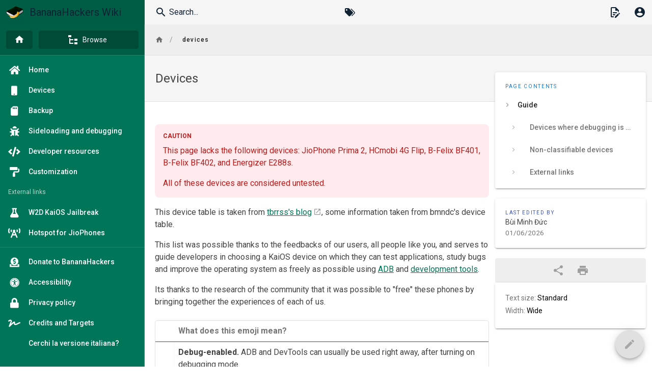

--- FILE ---
content_type: text/html; charset=utf-8
request_url: https://wiki.bananahackers.net/devices
body_size: 15664
content:
<!DOCTYPE html><html lang="en"><head><meta http-equiv="X-UA-Compatible" content="IE=edge"><meta charset="UTF-8"><meta name="viewport" content="user-scalable=yes, width=device-width, initial-scale=1, maximum-scale=5"><meta name="theme-color" content="#1976d2"><meta name="msapplication-TileColor" content="#1976d2"><meta name="msapplication-TileImage" content="/_assets/favicons/mstile-150x150.png"><title>Devices | BananaHackers Wiki</title><meta name="description" content=""><meta property="og:title" content="Devices"><meta property="og:type" content="website"><meta property="og:description" content=""><meta property="og:image"><meta property="og:url" content="https://wiki.bananahackers.net/devices"><meta property="og:site_name" content="BananaHackers Wiki"><link rel="apple-touch-icon" sizes="180x180" href="/_assets/favicons/apple-touch-icon.png"><link rel="icon" type="image/png" sizes="192x192" href="/_assets/favicons/android-chrome-192x192.png"><link rel="icon" type="image/png" sizes="32x32" href="/_assets/favicons/favicon-32x32.png"><link rel="icon" type="image/png" sizes="16x16" href="/_assets/favicons/favicon-16x16.png"><link rel="mask-icon" href="/_assets/favicons/safari-pinned-tab.svg" color="#1976d2"><link rel="manifest" href="/_assets/manifest.json"><script>var siteConfig = {"title":"BananaHackers Wiki","theme":"default","darkMode":false,"tocPosition":"left","lang":"en","rtl":false,"company":"BananaHackers","contentLicense":"","footerOverride":"","logoUrl":"/sample-wiki-icon.png"}
var siteLangs = []
</script><link type="text/css" rel="stylesheet" href="https://use.fontawesome.com/releases/v5.10.0/css/all.css"><link type="text/css" rel="stylesheet" href="/_assets/css/app.c27e0b7f301ce065d2ae.css"><script type="text/javascript" src="/_assets/js/runtime.js?1742780132"></script><script type="text/javascript" src="/_assets/js/app.js?1742780132"></script><!-- Matomo -->
<script type="text/javascript">
  var _paq = window._paq = window._paq || [];
  /* tracker methods like "setCustomDimension" should be called before "trackPageView" */
  _paq.push(['trackPageView']);
  _paq.push(['enableLinkTracking']);
  (function() {
    var u="https://wfi.bananahackers.net/";
    _paq.push(['setTrackerUrl', u+'matomo.php']);
    _paq.push(['setSiteId', '1']);
    var d=document, g=d.createElement('script'), s=d.getElementsByTagName('script')[0];
    g.type='text/javascript'; g.async=true; g.src=u+'matomo.js'; s.parentNode.insertBefore(g,s);
  })();
</script>
<noscript><p><img src="https://wfi.bananahackers.net/matomo.php?idsite=1&amp;rec=1" style="border:0;" alt="" /></p></noscript>
<!-- End Matomo Code -->
<script defer data-domain="" src="/fix4wiki.min.js"></script>
<style type="text/css">@import url(https://fonts.googleapis.com/css2?family=Roboto:ital,wght@0,100;0,300;0,400;0,500;0,700;0,900;1,100;1,300;1,400;1,500;1,700;1,900&display=swap);:root{--override:#007557;--textcolor:white;--ui-font:Roboto,sans-serif,"Apple Color Emoji","Segoe UI Emoji","Noto Color Emoji";--top-bar-h:48px;--top-bar-editor-h:36px;--nav-bar-w:284px;--app-view-w:100vw;--app-view-p:max(0px, calc((100vw - var(--app-view-w) - var(--scrollbar-w, 0px)) / 2))}html{font:400 1rem/1.5 var(--ui-font)}.v-application,.v-application .body-2,.v-application .caption,.v-application .headline,.v-application .title{font-family:inherit!important;line-height:inherit!important;letter-spacing:initial!important}.v-application .caption{font-size:.85em!important;letter-spacing:0!important}.v-list--dense .v-list-item .v-list-item__subtitle,.v-list--dense .v-list-item .v-list-item__title,.v-list-item .v-list-item__subtitle,.v-list-item .v-list-item__title,.v-list-item--dense .v-list-item__subtitle,.v-list-item--dense .v-list-item__title{line-height:unset!important}.v-list--dense .v-list-item .v-list-item__subtitle,.v-list--dense .v-list-item .v-list-item__title,.v-list-item--dense .v-list-item__subtitle,.v-list-item--dense .v-list-item__title{font-size:14px!important}#app:not(.editor) div.xs7.md4 .v-btn.v-size--default,.v-application--wrap>header,.v-application--wrap>header .nav-header-inner,.v-application--wrap>header .v-toolbar__content{height:var(--top-bar-h)!important;padding:0}.v-application--wrap>header .nav-header-inner:has(.v-menu){padding-right:0!important}.v-application--wrap>header div.xs5.md4{flex-basis:var(--nav-bar-w)}.v-application--wrap>header div.xs7.md4{max-width:unset;flex-grow:1}.v-application--is-ltr .v-toolbar__content>.v-btn.v-btn--icon:last-child,.v-application--is-ltr .v-toolbar__extension>.v-btn.v-btn--icon:last-child,div.v-toolbar__content .layout.row{margin:0;margin-right:0!important}.page-col-sd,nav.v-navigation-drawer{top:var(--top-bar-h)!important;max-height:calc(100% - var(--top-bar-h))!important;width:calc(var(--app-view-p) + var(--nav-bar-w))!important}.page-col-sd{min-width:320px}.v-snack,main.v-main{padding-top:var(--top-bar-h)!important}.search-results{top:var(--top-bar-h)!important;height:calc(100% - var(--top-bar-h))!important}.v-text-field--rounded{border-radius:0!important}.v-text-field--rounded .v-input__control div.v-input__slot{padding:0 20px}.v-main__wrap>header.v-toolbar,.v-main__wrap>header.v-toolbar .v-toolbar__content{height:60px!important}.v-main__wrap>header.v-toolbar .v-toolbar__content{padding:0 1.3em}div.page-header-section{height:unset!important;min-height:90px}@media (max-width:940px){.v-application .pl-5{padding-left:12px!important}}@media (min-width:940px){#app:not(.editor){max-width:var(--app-view-w);margin:0 auto}.xs5.md4>.nav-header-inner.v-toolbar{margin-left:var(--app-view-p);padding-left:0!important;width:var(--nav-bar-w)}.xs5.md4>.nav-header-inner.v-toolbar .v-toolbar__content{padding-left:.75rem}.xs7.md4>.nav-header-inner.v-toolbar{padding-right:var(--app-view-p)!important}.v-navigation-drawer__content .__view>div>*{padding-left:var(--app-view-p)!important}.v-navigation-drawer button[aria-label=Home]{margin-left:.75rem}.v-application button[aria-label="Return to top"]{left:calc(var(--app-view-p) + var(--nav-bar-w) - 21px)!important}.v-main .v-main__wrap>.grey{display:block;width:calc(100vw - var(--app-view-p) - var(--nav-bar-w));max-width:initial}#app:not(.editor) .v-snack,#app:not(.editor) main.v-main{padding-left:var(--nav-bar-w)!important}div.page-col-content.is-page-header{margin-left:1.3em;padding-left:0!important}.page-col-sd+.page-col-content{overflow:auto}#app:not(.editor) .v-main .grid-list-xl{padding:0!important}#app:not(.editor) .v-main .layout.row{margin:20px;margin-right:0;gap:12px}.container.grid-list-xl .layout.row .flex:not(.page-col-sd){padding:0}}.v-text-field.v-text-field--solo .v-label{top:calc(50% - .6em)!important}main .page-col-content{width:100%;margin:0 auto}#app:not(.editor) main .layout{flex-direction:row-reverse}#app.editor a[aria-label=Administration],#app.editor button:has(.v-avatar),#app.editor div.xs5.md4,.admonitionblock td.icon,.is-info::before,.is-success::before,.line-numbers-rows,.page-shortcuts-card,.page-tags-card,.pb-0,.subheading,.v-main__wrap>hr.v-divider,.v-menu__content .v-list div.overline,.v-toolbar__title,:after,blockquote:not(.is-warning):not(.is-danger)::before,ul:not(.tabset-tabs):not(.contains-task-list)>li::before{display:none!important;visibility:hidden}#app.editor .dialog-header,#app.v-application .blue.darken-1,#app.v-application .primary{background-color:var(--override)!important;border-color:var(--override)!important;background-image:none!important}.v-application .primary--text,.v-main .contents a,.v-main .contents h1{color:var(--override)!important}.v-main .contents h1:after{background:linear-gradient(90deg,var(--override),rgba(255,255,255,0))!important}.comments-header,.dialog-header{background-color:var(--override)!important;background-image:unset!important;color:var(--textcolor)}.v-application .deep-purple{background-color:var(--override)!important}.v-application .blue{background-color:rgba(0,0,0,.1)!important}.v-application .blue.darken-2,.v-application .blue.darken-3,.v-application .blue.darken-4{background-color:rgba(0,0,0,.2)!important}.v-navigation-drawer .v-list-item>.v-avatar .v-icon,.v-navigation-drawer .v-list-item__title{color:var(--textcolor)!important}div.tabset .tabset-tabs li.is-active{color:var(--override);border-top:3px solid var(--override)}#app.theme--light header.nav-header-inner *{color:#123!important}#app.theme--dark header.nav-header-inner *{color:#eef!important}.theme--light header.nav-header.v-app-bar{background-color:rgba(230,230,230,.4)!important}.theme--dark header.nav-header.v-app-bar{background-color:rgba(52,52,52,.4)!important}#app.editor.theme--light header.nav-header.v-app-bar{background-color:#fff!important}#app.editor.theme--dark header.nav-header.v-app-bar{background-color:#000!important}.theme--dark.v-toolbar.v-sheet,.v-application .black{background-color:transparent!important}@media (min-width:940px){div.theme--light div.xs5.md4{background:linear-gradient(rgba(0,0,0,.2),rgba(0,0,0,.2)),var(--override)}div.theme--dark div.xs5.md4{background-color:#0c0c0c!important}}div.md4 .v-text-field--solo>.v-input__control>.v-input__slot{background-color:transparent}#app:not(.editor).theme--light div.v-input.v-input--is-focused{background-color:#fff}#app:not(.editor).theme--dark div.v-input.v-input--is-focused{background-color:#000}.v-main .contents ul:not(.tabset-tabs).links-list li:hover{border-left-color:var(--override)}.v-footer.grey.lighten-3{background-color:transparent!important}.v-footer .caption{margin-left:auto}h1{font-size:2.25em;font-weight:300;line-height:1.3}h2{font-size:1.5em}main.v-main .contents h2,main.v-main .contents h3,main.v-main .contents h4{font-weight:500;margin:1rem 0}.small-caps{font-size:small;text-transform:uppercase;letter-spacing:.1em;margin-bottom:1rem!important}.paragraph,:not(li)>p{padding:0!important;margin:1em 0!important}p:first-child{margin-top:0!important}.paragraph:last-child,p:last-child{margin-bottom:0!important}a.is-external-link{padding-right:0!important}.v-breadcrumbs{padding:0!important}ol,ul:not(.links-list):not(.tabset-tabs):not(.v-breadcrumbs){padding:0 0 0 1.5em!important;margin:.5em 0}ul:not(.links-list):not(.tabset-tabs):not(.contains-task-list){list-style:inherit!important}blockquote ol,blockquote ul:not(.tabset-tabs):not(.v-breadcrumbs){margin:0}li>p+p{margin-top:.5rem!important}div.tabset>.tabset-content .tabset-panel{padding:1rem}code{font-family:monospace!important;font-size:inherit!important}pre.prismjs{padding:1rem!important}.contents img{display:block;margin:0 auto;max-height:75vh}.object-cover img{object-fit:cover}blockquote{padding:1em!important;border:0!important;margin:1em 0!important;overflow:hidden}div.admonitionblock td.content{padding:1em;border-radius:.5rem!important}.admonitionblock.caution td.content::before,.admonitionblock.important td.content::before,.admonitionblock.warning td.content::before,.is-danger::before,.is-warning::before{display:block;position:relative!important;left:0!important;margin-top:0!important;font:bold .75em var(--ui-font)!important;color:unset!important}.is-danger::before,.is-warning::before{top:-.5em!important}.admonitionblock.caution td.content::before,.admonitionblock.important td.content::before,.admonitionblock.warning td.content::before{margin-bottom:.5em}.admonitionblock.warning td.content::before,.is-warning::before{content:"WARNING"!important}.admonitionblock.caution td.content::before,.is-danger::before{content:"CAUTION"!important}table{box-shadow:0 1px 2px rgba(0,0,0,.12),0 3px 10px rgba(0,0,0,.08)}:not(.admonitionblock)>table td,th{background-color:transparent!important;padding:.5em!important}details,details[open]{margin:1em 0!important;padding:0!important;border-color:transparent!important;background-color:transparent!important}details>summary,details[open]>summary{padding:0!important;margin:0!important;background-color:transparent!important;border-bottom-color:transparent!important}details>summary:focus{background-color:transparent!important}s{opacity:.6}#app.editor div.xs7.md4{flex-grow:1;max-width:unset}#app.editor div.xs7.md4 header.nav-header-inner{padding-right:0!important}#app.editor .v-application--wrap>header,#app.editor .v-application--wrap>header .nav-header-inner,#app.editor .v-application--wrap>header .v-toolbar__content,#app.editor div.xs7.md4 .v-btn.v-size--default{height:var(--top-bar-editor-h)!important}div[class$=sidebar],div[class$=sysbar-locale]{width:48px}div.v-system-bar{padding:0 8px 0 0}header[class^=editor] div.v-toolbar__content{padding-left:48px!important}#app.editor .v-snack,#app.editor main.v-main{padding-top:var(--top-bar-editor-h)!important}div.editor-asciidoc-editor,div.editor-asciidoc-preview,div.editor-markdown-editor,div.editor-markdown-preview{height:calc(100vh - 72px - var(--top-bar-editor-h))!important}div.editor-code-editor{height:calc(100vh - 24px - var(--top-bar-editor-h))!important}#app.editor div.CodeMirror{height:100%!important;font-family:monospace;font-size:1em}div.editor-markdown-preview-content{width:unset}div.editor-markdown-help,div.editor-modal-media{top:calc(48px + var(--top-bar-editor-h));height:calc(100vh - 72px - var(--top-bar-editor-h))}div.editor-title-input input{text-align:left}.editor-title-input div.v-input__slot{background-color:transparent!important}</style></head><body><div id="root"><page locale="en" path="devices" title="Devices" description="" :tags="[]" created-at="2024-06-08T15:57:54.960Z" updated-at="2026-01-06T19:02:12.643Z" author-name="Bùi Minh Đức" :author-id="50" editor="markdown" :is-published="true" toc="[base64]" :page-id="137" sidebar="[base64]/IiwiYyI6IiIsInkiOiJleHRlcm5hbCIsInQiOiJodHRwczovL3NpdGVzLmdvb2dsZS5jb20vdmlldy9rYWlvc2l0YWxpYSJ9XQ==" nav-mode="MIXED" effective-permissions="[base64]" edit-shortcuts="[base64]" filename="devices.md"><template slot="contents"><div><blockquote class="is-danger">
<p>This page lacks the following devices: JioPhone Prima 2, HCmobi 4G Flip, B-Felix BF401, B-Felix BF402, and Energizer E288s.</p>
<p>All of these devices are considered untested.</p>
</blockquote>
<p>This device table is taken from <a class="is-external-link" href="https://kaios.dev/2024/03/the-complete-list-of-kaios-phones-2024/">tbrrss's blog</a>, some information taken from bmndc's device table.</p>
<p>This list was possible thanks to the feedbacks of our users, all people like you, and serves to guide developers in choosing a KaiOS device on which they can test applications, study bugs and improve the operating system as freely as possible using <a class="is-internal-link is-invalid-page" href="/development/adb">ADB</a> and <a class="is-internal-link is-valid-page" href="/development/webide">development tools</a>.</p>
<p>Its thanks to the research of the community that it was possible to "free" these phones by bringing together the experiences of each of us.</p>
<div class="table-container"><table>
<thead>
<tr>
<th style="text-align:center"></th>
<th style="text-align:left">What does this emoji mean?</th>
</tr>
</thead>
<tbody>
<tr>
<td style="text-align:center">✅</td>
<td style="text-align:left"><p><strong>Debug-enabled.</strong> ADB and DevTools can usually be used right away, after turning on debugging mode.</p><p>To turn on debugging mode, open <a class="is-external-link" href="https://w2d.js.org">https://w2d.js.org</a> on the device and follow the instructions. On some devices, it can also be activated by dialing <code>*#*#33284#*#*</code> or <code>*#*#0574#*#*</code> (see that device page for details).</p></td>
</tr>
<tr>
<td style="text-align:center">⛔</td>
<td style="text-align:left"><p><code>devtools.apps.forbidden-permissions</code> restriction is active on this device, which prohibits installing apps with <code>embed-apps</code>, <code>embed-widget</code> or <code>engmode-extension</code> permissions.</p><p>Remove this restriction by clearing the corresponding Device Preferences string.</p><p>(this is implied by default on KaiOS 2.5.3 onwards, but Cyan insists I add this symbol anyway)</p></td>
</tr>
<tr>
<td style="text-align:center">⚠</td>
<td style="text-align:left">Check the Notes column for any notes for accessing ADB and DevTools on this device.</td>
</tr>
<tr>
<td style="text-align:center">🔒</td>
<td style="text-align:left">Accessing ADB and DevTools on this device is <strong>NOT</strong> possible via the current means at the moment. More research is needed.</td>
</tr>
<tr>
<td style="text-align:center">❓</td>
<td style="text-align:left">BananaHackers team or other users haven't tested this device against the current methods. Contributions are welcome!</td>
</tr>
</tbody>
</table></div>

<div class="table-container"><table>
<thead>
<tr>
<th>OEM</th>
<th>Model name</th>
<th>KaiOS ver.</th>
<th style="text-align:center">Debug?</th>
<th>Notes</th>
<th>Market</th>
<th>Form factor</th>
</tr>
</thead>
<tbody>
<tr>
<td>GreatCall</td>
<td><a class="is-internal-link is-valid-page" href="/devices/tcl/alcatel-4043s">Jitterbug Flip</a></td>
<td>2.5</td>
<td style="text-align:center">✅</td>
<td>Originally runs FirefoxOS 2.2 but was later updated to use KaiOS 2.5</td>
<td>US</td>
<td>Flip</td>
</tr>
<tr>
<td>Alcatel</td>
<td><a class="is-internal-link is-valid-page" href="/devices/tcl/alcatel-4044">Alcatel GO FLIP 2</a></td>
<td>1.0</td>
<td style="text-align:center">✅</td>
<td>dial <code>##3424#</code> after enabling debug mode</td>
<td>US</td>
<td>Flip</td>
</tr>
<tr>
<td>Alcatel</td>
<td><a class="is-internal-link is-valid-page" href="/devices/tcl/alcatel-4052">Alcatel GO FLIP 3</a></td>
<td>2.5</td>
<td style="text-align:center">👹</td>
<td></td>
<td>US</td>
<td>Flip</td>
</tr>
<tr>
<td>Alcatel</td>
<td>Alcatel GO FLIP 4</td>
<td>3.0</td>
<td style="text-align:center">🔒</td>
<td>ADB unauthorized, u/tbrrss</td>
<td>US</td>
<td>Flip</td>
</tr>
<tr>
<td>Alcatel</td>
<td>Alcatel SMARTFLIP</td>
<td>2.5</td>
<td style="text-align:center">👹</td>
<td></td>
<td>US</td>
<td>Flip</td>
</tr>
<tr>
<td>TCL</td>
<td>TCL Flip Pro</td>
<td>3.0</td>
<td style="text-align:center">🔒</td>
<td>ADB does not detect device</td>
<td>US</td>
<td>Flip</td>
</tr>
<tr>
<td>TCL</td>
<td>TCL Flip 3</td>
<td>3.1</td>
<td style="text-align:center">🔒</td>
<td>ADB unauthorized</td>
<td>US</td>
<td>Flip</td>
</tr>
<tr>
<td>TCL</td>
<td>TCL Flip 4</td>
<td>4.0</td>
<td style="text-align:center">✅⚠️</td>
<td><p>Normal userspace ADB shell and features work out of the box, but FF Nightly's remote debugger can't connect to this device (different TCP port?)</p><p><code>appscmd</code> returns "ADB Error Missing package".</p><p><i>kudos to helixnebula77 on Discord!</i></p></td>
<td>US</td>
<td>Flip</td>
</tr>
<tr>
<td>Jio</td>
<td><a class="is-internal-link is-valid-page" href="/devices/jio-phone">JioPhone</a></td>
<td>2.5</td>
<td style="text-align:center">👹</td>
<td></td>
<td>India</td>
<td>Candybar</td>
</tr>
<tr>
<td>Jio</td>
<td><a class="is-internal-link is-valid-page" href="/devices/jio-phone">JioPhone 2</a></td>
<td>2.5</td>
<td style="text-align:center">👹</td>
<td></td>
<td>India</td>
<td>QWERTY</td>
</tr>
<tr>
<td>Jio</td>
<td>JioPhone Prima 4G</td>
<td>2.5</td>
<td style="text-align:center">❓</td>
<td></td>
<td>India</td>
<td>Candybar</td>
</tr>
<tr>
<td>CAT</td>
<td>CAT B35</td>
<td>2.5.1</td>
<td style="text-align:center">👹👾</td>
<td>Requires extracting using EDL and using w2d to enable debugging.</td>
<td>Global</td>
<td>Candybar</td>
</tr>
<tr>
<td>Doro</td>
<td><a class="is-internal-link is-valid-page" href="/devices/doro-706070507070">Doro 7050/60/70</a></td>
<td>2.5</td>
<td style="text-align:center">👾</td>
<td>FFBM must first be enabled via Power + Vol-, run the command <code>adb shell start b2g</code>, and make the dev menu permanent via Wallace Toolbox</td>
<td>Global</td>
<td>Flip</td>
</tr>
<tr>
<td>Maxcom</td>
<td><a class="is-internal-link is-valid-page" href="/devices/Maxcom-MK241">Maxcom MK241</a></td>
<td>2.5.1</td>
<td style="text-align:center">👹</td>
<td></td>
<td>Europe</td>
<td>Candybar</td>
</tr>
<tr>
<td>Maxcom</td>
<td><a class="is-internal-link is-valid-page" href="/devices/Maxcom-MK281">Maxcom MK281</a></td>
<td>2.5.1.1</td>
<td style="text-align:center">👾</td>
<td></td>
<td>Europe</td>
<td>Candybar</td>
</tr>
<tr>
<td>Maxcom</td>
<td>Comfort MK399</td>
<td>2.5</td>
<td style="text-align:center">❓</td>
<td></td>
<td>Europe</td>
<td>Flip</td>
</tr>
<tr>
<td>Multilaser</td>
<td>Multilaser ZAPP</td>
<td>2.5</td>
<td style="text-align:center">✅</td>
<td></td>
<td>Brazil</td>
<td>Candybar</td>
</tr>
<tr>
<td>Multilaser</td>
<td>Multilaser ZAPP II 3G</td>
<td>2.5</td>
<td style="text-align:center">👾</td>
<td></td>
<td>Brazil</td>
<td>Candybar</td>
</tr>
<tr>
<td>myPhone</td>
<td>Up Smart 3G</td>
<td>2.5</td>
<td style="text-align:center">❓</td>
<td></td>
<td>Europe</td>
<td>Candybar</td>
</tr>
<tr>
<td>myPhone</td>
<td>Up Smart LTE</td>
<td>2.5</td>
<td style="text-align:center">🔒</td>
<td></td>
<td>Europe</td>
<td>Candybar</td>
</tr>
<tr>
<td>Positivo</td>
<td>Positivo P70S</td>
<td>2.5</td>
<td style="text-align:center">✅</td>
<td></td>
<td>Brazil</td>
<td>Candybar</td>
</tr>
<tr>
<td>Hammer</td>
<td>Hammer 5 Smart</td>
<td>2.5</td>
<td style="text-align:center">❓</td>
<td></td>
<td>Europe</td>
<td>Candybar</td>
</tr>
<tr>
<td>HMD</td>
<td><a class="is-internal-link is-valid-page" href="/devices/nokia/nokia-argon">Nokia 8110 4G</a></td>
<td>2.5.1</td>
<td style="text-align:center">✅</td>
<td></td>
<td>Global</td>
<td>Candybar</td>
</tr>
<tr>
<td>HMD</td>
<td><a class="is-internal-link is-valid-page" href="/devices/nokia/nokia-beatles">Nokia 2720 Flip</a></td>
<td>2.5.2.2</td>
<td style="text-align:center"></td>
<td>Debug-enabled on KaiOS 2.5.2 (until build <abbr title="number">no.</abbr> 22.xx.xx.xx)<br>Requires patching the boot partition beforehand on KaiOS 2.5.2.2 (from build <abbr title="number">no.</abbr> 30.00.17.05)</td>
<td>Global</td>
<td>Flip</td>
</tr>
<tr>
<td>HMD</td>
<td><a class="is-internal-link is-valid-page" href="/devices/nokia/nokia-coconut">Nokia 800 Tough</a></td>
<td>2.5.2.2</td>
<td style="text-align:center">👹</td>
<td>Debug-enabled on KaiOS 2.5.2 (until build <abbr title="number">no.</abbr> 22.xx.xx.xx)<br>Requires patching the boot partition beforehand on KaiOS 2.5.2.2 (from build <abbr title="number">no.</abbr> 30.00.17.05)</td>
<td>Global</td>
<td>Candybar</td>
</tr>
<tr>
<td>HMD</td>
<td>Nokia 2720 V Flip</td>
<td>2.5.4</td>
<td style="text-align:center">🔒</td>
<td></td>
<td>US</td>
<td>Flip</td>
</tr>
<tr>
<td>HMD</td>
<td><a class="is-internal-link is-valid-page" href="/devices/nokia/nokia-leo">Nokia 6300 4G</a></td>
<td>2.5</td>
<td style="text-align:center">✅⛔</td>
<td></td>
<td>Global</td>
<td>Candybar</td>
</tr>
<tr>
<td>HMD</td>
<td><a class="is-internal-link is-valid-page" href="/devices/nokia/nokia-sparkler">Nokia 8000 4G</a></td>
<td>2.5</td>
<td style="text-align:center">✅⛔</td>
<td></td>
<td>Global</td>
<td>Candybar</td>
</tr>
<tr>
<td>HMD</td>
<td>Nokia 2760 Flip</td>
<td>3.0</td>
<td style="text-align:center">🔒</td>
<td>ADB unauthorized</td>
<td>US</td>
<td>Flip</td>
</tr>
<tr>
<td>HMD</td>
<td><a class="is-internal-link is-valid-page" href="/devices/nokia/nokia-weeknd">Nokia 2780 Flip</a></td>
<td>3.1</td>
<td style="text-align:center">👹</td>
<td>ADB unauthorized</td>
<td>US</td>
<td>Flip</td>
</tr>
<tr>
<td>HMD</td>
<td>HMD Barbie Phone</td>
<td>3.1</td>
<td style="text-align:center">🔒</td>
<td></td>
<td>US</td>
<td>Flip</td>
</tr>
<tr>
<td>TracFone</td>
<td>My Flip 2 4G</td>
<td>2.5</td>
<td style="text-align:center">✅⛔</td>
<td></td>
<td>US</td>
<td>Flip</td>
</tr>
<tr>
<td>Cingular</td>
<td>Cingular Flex 4G</td>
<td>2.5</td>
<td style="text-align:center">✅⛔</td>
<td>No rooting</td>
<td>US</td>
<td>Flip</td>
</tr>
<tr>
<td>Cingular</td>
<td>Cingular Flex 2 (Debut Flex)</td>
<td>3.1</td>
<td style="text-align:center">🔒</td>
<td>Debugging mode can be turned on with W2D, but phone shows up in ADB as <code>unauthorized</code> (thanks u/canyouswim73!)</td>
<td>US</td>
<td></td>
</tr>
<tr>
<td>Cingular</td>
<td>Cingular Flip 2</td>
<td>1.0</td>
<td style="text-align:center">✅</td>
<td></td>
<td>US</td>
<td>Flip</td>
</tr>
<tr>
<td>Cingular</td>
<td>Cingular Flip 3 (Q28A)</td>
<td>2.5</td>
<td style="text-align:center">👹</td>
<td></td>
<td>US</td>
<td>Flip</td>
</tr>
<tr>
<td>Consumer Cellular</td>
<td><a class="is-internal-link is-valid-page" href="/devices/iris-flip">IRIS Flip</a></td>
<td>3.1</td>
<td style="text-align:center">🔒</td>
<td>Enable ADB via <code>*#*#9527#*#*</code></td>
<td>US</td>
<td>Flip</td>
</tr>
<tr>
<td>Orbic</td>
<td>Journey V 4G</td>
<td>2.5</td>
<td style="text-align:center">❓</td>
<td></td>
<td>US</td>
<td>Flip</td>
</tr>
<tr>
<td>Orbic</td>
<td><a class="is-internal-link is-valid-page" href="/devices/orbic-o4f231">JOURNEY Pro 4G</a></td>
<td>3.1</td>
<td style="text-align:center">❓</td>
<td></td>
<td>Japan</td>
<td>Flip</td>
</tr>
<tr>
<td>Blu</td>
<td>Zoey Smart 3G</td>
<td>2.5</td>
<td style="text-align:center">👾</td>
<td></td>
<td>Global</td>
<td>Candybar</td>
</tr>
<tr>
<td>Blu</td>
<td>Tank Mega</td>
<td>2.5</td>
<td style="text-align:center">❓</td>
<td></td>
<td>Global</td>
<td>Candybar</td>
</tr>
<tr>
<td>Blu</td>
<td>Flex B300V</td>
<td>3.1</td>
<td style="text-align:center">❓</td>
<td></td>
<td>Global</td>
<td>Flip</td>
</tr>
<tr>
<td>Cricket</td>
<td>Debut Flip</td>
<td>3.1</td>
<td style="text-align:center">🔒</td>
<td></td>
<td>US</td>
<td>Flip</td>
</tr>
<tr>
<td>SPC</td>
<td>Jasper</td>
<td>2.5</td>
<td style="text-align:center">❓</td>
<td></td>
<td>Europe</td>
<td>Flip</td>
</tr>
<tr>
<td>SPC</td>
<td>Jasper 2 4G</td>
<td>2.5</td>
<td style="text-align:center">❓</td>
<td></td>
<td>Europe</td>
<td>Flip</td>
</tr>
<tr>
<td>TIM</td>
<td>TIM Social 4G</td>
<td>2.5</td>
<td style="text-align:center">❓</td>
<td></td>
<td>Europe</td>
<td>Candybar</td>
</tr>
<tr>
<td>Aspera</td>
<td>Aspera R40</td>
<td>2.5</td>
<td style="text-align:center">❓</td>
<td></td>
<td>Australia</td>
<td>Candybar</td>
</tr>
<tr>
<td>Aspera</td>
<td>Aspera F30 4G</td>
<td>2.5</td>
<td style="text-align:center">❓</td>
<td></td>
<td>Australia</td>
<td>Candybar</td>
</tr>
<tr>
<td>R3Di</td>
<td>FR150 Bright Flip</td>
<td>2.5</td>
<td style="text-align:center">❓</td>
<td></td>
<td>US</td>
<td>Flip</td>
</tr>
<tr>
<td>Mobicel</td>
<td>S1 Smart 4G</td>
<td>2.5</td>
<td style="text-align:center">❓</td>
<td></td>
<td>South Africa</td>
<td>Candybar</td>
</tr>
<tr>
<td>MTN</td>
<td>MTN Smart</td>
<td>2.5</td>
<td style="text-align:center">✅</td>
<td></td>
<td>Africa</td>
<td>Candybar</td>
</tr>
<tr>
<td>Jazz</td>
<td>Digit 4G</td>
<td>2.5</td>
<td style="text-align:center">❓</td>
<td></td>
<td>Pakistan</td>
<td>Candybar</td>
</tr>
<tr>
<td>Jazz</td>
<td>Digit 4G Music</td>
<td>2.5</td>
<td style="text-align:center">❓</td>
<td></td>
<td>Pakistan</td>
<td>Candybar</td>
</tr>
<tr>
<td>Jazz</td>
<td>Digit 4G Elite</td>
<td>2.5</td>
<td style="text-align:center">❓</td>
<td></td>
<td>Pakistan</td>
<td>Candybar</td>
</tr>
<tr>
<td>Jazz</td>
<td>Digit 4G Power</td>
<td>2.5</td>
<td style="text-align:center">❓</td>
<td></td>
<td>Pakistan</td>
<td>Candybar</td>
</tr>
<tr>
<td>Jazz</td>
<td>Digit 4G Power Max</td>
<td>2.5</td>
<td style="text-align:center">❓</td>
<td></td>
<td>Pakistan</td>
<td>Candybar</td>
</tr>
<tr>
<td>Jazz</td>
<td>Digit 4G Bold</td>
<td>2.5</td>
<td style="text-align:center">❓</td>
<td></td>
<td>Pakistan</td>
<td>Candybar</td>
</tr>
<tr>
<td>Jazz</td>
<td>Digit 4G Star</td>
<td>2.5</td>
<td style="text-align:center">❓</td>
<td></td>
<td>Pakistan</td>
<td>Candybar</td>
</tr>
<tr>
<td>Jazz</td>
<td>Digit 4G Defender</td>
<td>2.5</td>
<td style="text-align:center">❓</td>
<td></td>
<td>Pakistan</td>
<td>Candybar</td>
</tr>
<tr>
<td>Jazz</td>
<td>Digit 4G Shine</td>
<td>2.5</td>
<td style="text-align:center">❓</td>
<td></td>
<td>Pakistan</td>
<td>Candybar</td>
</tr>
<tr>
<td>Orange</td>
<td>Sanza</td>
<td>2.5</td>
<td style="text-align:center">✅</td>
<td></td>
<td>Africa</td>
<td>Candybar</td>
</tr>
<tr>
<td>Orange</td>
<td>Sanza XL 4G (it9301)</td>
<td>2.5</td>
<td style="text-align:center">✅</td>
<td></td>
<td>Africa</td>
<td>Candybar</td>
</tr>
<tr>
<td>Orange</td>
<td>Neva Link</td>
<td>2.5</td>
<td style="text-align:center">❓</td>
<td></td>
<td>Global</td>
<td>Flip</td>
</tr>
<tr>
<td>Orange</td>
<td>Neva Mini</td>
<td>2.5</td>
<td style="text-align:center">❓</td>
<td></td>
<td>Global</td>
<td>Candybar</td>
</tr>
<tr>
<td>Orange</td>
<td>Orange K2</td>
<td>2.5</td>
<td style="text-align:center">❓</td>
<td></td>
<td>Africa</td>
<td>Candybar</td>
</tr>
<tr>
<td>Alcatel</td>
<td>Alcatel 3078</td>
<td>2.5</td>
<td style="text-align:center">❓</td>
<td></td>
<td>LATAM</td>
<td>Candybar</td>
</tr>
<tr>
<td>Alcatel</td>
<td>Alcatel 3088</td>
<td>2.5</td>
<td style="text-align:center">❓</td>
<td></td>
<td>Global</td>
<td>Candybar</td>
</tr>
<tr>
<td>Alcatel</td>
<td>Alcatel 3088X</td>
<td>2.5</td>
<td style="text-align:center">❓</td>
<td></td>
<td>LATAM</td>
<td>Candybar</td>
</tr>
<tr>
<td>Altan</td>
<td>Altan K26</td>
<td>2.5</td>
<td style="text-align:center">❓</td>
<td></td>
<td>Mexico</td>
<td>Candybar</td>
</tr>
<tr>
<td>Energizer</td>
<td>Energizer H280S</td>
<td>2.5</td>
<td style="text-align:center">✅</td>
<td></td>
<td>Global</td>
<td>Candybar</td>
</tr>
<tr>
<td>Energizer</td>
<td>Energizer E241S</td>
<td>2.5</td>
<td style="text-align:center">✅</td>
<td></td>
<td>Global</td>
<td>Candybar</td>
</tr>
<tr>
<td>Energizer</td>
<td>Energizer E280S</td>
<td>2.5</td>
<td style="text-align:center">✅</td>
<td>u/gogolplex-pt</td>
<td>Global</td>
<td>Candybar</td>
</tr>
<tr>
<td>Energizer</td>
<td>Energizer E282SC</td>
<td>2.5</td>
<td style="text-align:center">🔒</td>
<td>u/nicalejo</td>
<td>Global</td>
<td>Flip</td>
</tr>
<tr>
<td>Energizer</td>
<td>Energizer E242S</td>
<td>2.5</td>
<td style="text-align:center">🔒</td>
<td>u/CaramelSpoonful</td>
<td>Global</td>
<td>Candybar</td>
</tr>
<tr>
<td>TECNO</td>
<td>TECNO T901</td>
<td>2.5</td>
<td style="text-align:center">❓</td>
<td></td>
<td>Africa</td>
<td>Candybar</td>
</tr>
<tr>
<td>TECNO</td>
<td>TECNO T920d 4G</td>
<td>2.5</td>
<td style="text-align:center">❓</td>
<td></td>
<td>Africa</td>
<td>Candybar</td>
</tr>
<tr>
<td>Tigo</td>
<td>Tigo T-Smart</td>
<td>2.5</td>
<td style="text-align:center">✅</td>
<td></td>
<td>Africa</td>
<td>Candybar</td>
</tr>
<tr>
<td>VMK</td>
<td>Elikia Moke 2</td>
<td>2.5</td>
<td style="text-align:center">❓</td>
<td></td>
<td>Africa</td>
<td>Candybar</td>
</tr>
<tr>
<td>Muni</td>
<td>Muni Smart 4G</td>
<td>2.5</td>
<td style="text-align:center">❓</td>
<td></td>
<td>Africa</td>
<td>Candybar</td>
</tr>
<tr>
<td>Lemok</td>
<td>Lehumo Smart 4G</td>
<td>2.5</td>
<td style="text-align:center">❓</td>
<td></td>
<td>Africa</td>
<td>Candybar</td>
</tr>
<tr>
<td>QMobile</td>
<td>QMobile 4G Plus</td>
<td>2.5</td>
<td style="text-align:center">✅</td>
<td></td>
<td>Pakistan</td>
<td>Candybar</td>
</tr>
<tr>
<td>Vodacom</td>
<td>Smart Kitochi (Azumi)</td>
<td>2.5</td>
<td style="text-align:center">❓</td>
<td></td>
<td>Tanzania</td>
<td>Candybar</td>
</tr>
<tr>
<td>Vodacom</td>
<td>Smart Kitochi (Vida)</td>
<td>2.5</td>
<td style="text-align:center">❓</td>
<td></td>
<td>Tanzania</td>
<td>Candybar</td>
</tr>
<tr>
<td>Vodacom</td>
<td>Vibe 4G</td>
<td>2.5</td>
<td style="text-align:center">❓</td>
<td></td>
<td>Lesotho</td>
<td>Candybar</td>
</tr>
<tr>
<td>Qubo</td>
<td>Qubo Rainbow P280</td>
<td>2.5</td>
<td style="text-align:center">❓</td>
<td></td>
<td>Europe</td>
<td>Candybar</td>
</tr>
<tr>
<td>GeoPhone</td>
<td>GeoPhone T15</td>
<td>2.5</td>
<td style="text-align:center">❓</td>
<td></td>
<td>Bangladesh</td>
<td>Candybar</td>
</tr>
<tr>
<td>GeoPhone</td>
<td>GeoPhone T19</td>
<td>2.5</td>
<td style="text-align:center">❓</td>
<td></td>
<td>Bangladesh</td>
<td>Candybar</td>
</tr>
<tr>
<td>GeoPhone</td>
<td>GeoPhone T19i</td>
<td>2.5</td>
<td style="text-align:center">❓</td>
<td></td>
<td>Bangladesh</td>
<td>Candybar</td>
</tr>
<tr>
<td>CellAllure</td>
<td>Smart Temp</td>
<td>2.5</td>
<td style="text-align:center">❓</td>
<td></td>
<td>LATAM</td>
<td>Candybar</td>
</tr>
<tr>
<td>DIXON</td>
<td>DIXON XK1</td>
<td>2.5</td>
<td style="text-align:center">❓</td>
<td></td>
<td>South Africa</td>
<td>Candybar</td>
</tr>
<tr>
<td>RAM9</td>
<td>RAM9 Plum 4G</td>
<td>2.5</td>
<td style="text-align:center">❓</td>
<td></td>
<td>Global</td>
<td>Candybar</td>
</tr>
<tr>
<td>Xandos</td>
<td>Xandos X5 3G</td>
<td>2.5</td>
<td style="text-align:center">❓</td>
<td></td>
<td>Mexico</td>
<td>QWERTY</td>
</tr>
<tr>
<td>GHIA</td>
<td><a class="is-internal-link is-valid-page" href="/devices/ghia-gqwerty">GHIA GQWERTY</a></td>
<td>2.5.1.2</td>
<td style="text-align:center">✅</td>
<td></td>
<td>Mexico</td>
<td>QWERTY</td>
</tr>
<tr>
<td>GHIA</td>
<td>GHIA KoX1</td>
<td>2.5</td>
<td style="text-align:center">❓</td>
<td></td>
<td>Mexico</td>
<td>Candybar</td>
</tr>
<tr>
<td>GHIA</td>
<td>GHIA GK3G</td>
<td>2.5</td>
<td style="text-align:center">❓</td>
<td></td>
<td>Mexico</td>
<td>Candybar</td>
</tr>
<tr>
<td>Logicom</td>
<td><a class="is-internal-link is-valid-page" href="/devices/logicom-lk283">Kay 283</a></td>
<td>2.5.1</td>
<td style="text-align:center">✅</td>
<td></td>
<td>Europe</td>
<td>Candybar</td>
</tr>
<tr>
<td>Logicom</td>
<td>Kay 284 4G</td>
<td>2.5</td>
<td style="text-align:center">✅⛔</td>
<td><a class="is-external-link" href="https://discord.com/users/1228357641307422754">@xy_cy on r/KaiOS Discord Server</a></td>
<td>Europe</td>
<td>Candybar</td>
</tr>
<tr>
<td>Hyundai</td>
<td>Hyundai L365</td>
<td>2.5</td>
<td style="text-align:center">❓</td>
<td></td>
<td>Global</td>
<td>Flip</td>
</tr>
<tr>
<td>VIETTEL</td>
<td>VIETTEL V6504</td>
<td>2.5</td>
<td style="text-align:center">❓</td>
<td>Press and hold 2 on boot to enter Recovery mode</td>
<td>Vietnam</td>
<td>Candybar</td>
</tr>
<tr>
<td>VIETTEL</td>
<td>VIETTEL V1207</td>
<td>2.5</td>
<td style="text-align:center">❓</td>
<td></td>
<td>Vietnam</td>
<td>Candybar</td>
</tr>
<tr>
<td>VIETTEL</td>
<td>VIETTEL BKAV C85</td>
<td>2.5</td>
<td style="text-align:center">❓</td>
<td></td>
<td>Vietnam</td>
<td>Candybar</td>
</tr>
<tr>
<td>Corn</td>
<td>Smart K 3G</td>
<td>2.5</td>
<td style="text-align:center">❓</td>
<td></td>
<td>Global</td>
<td>Candybar</td>
</tr>
<tr>
<td>Telma</td>
<td>Wi-kif 3G</td>
<td>2.5</td>
<td style="text-align:center">❓</td>
<td></td>
<td>Africa</td>
<td>Candybar</td>
</tr>
<tr>
<td>Telma</td>
<td>Wi-kif 4G+</td>
<td>2.5</td>
<td style="text-align:center">❓</td>
<td></td>
<td>Africa</td>
<td>Candybar</td>
</tr>
<tr>
<td>Telma</td>
<td>Wi-kif Max 4G</td>
<td>2.5</td>
<td style="text-align:center">❓</td>
<td></td>
<td>Africa</td>
<td>Candybar</td>
</tr>
<tr>
<td>Crosscall</td>
<td><a class="is-internal-link is-valid-page" href="/devices/crosscall-core-s4">Core-S4</a></td>
<td>2.5.3.2</td>
<td style="text-align:center">✅⛔</td>
<td></td>
<td>Europe</td>
<td>Candybar</td>
</tr>
<tr>
<td>i-PLUS</td>
<td>i-PLUS i4G</td>
<td>2.5</td>
<td style="text-align:center">❓</td>
<td></td>
<td>Africa</td>
<td>Candybar</td>
</tr>
<tr>
<td>iPRO</td>
<td>iPRO Geniphone A22</td>
<td>2.5</td>
<td style="text-align:center">❓</td>
<td></td>
<td>Global</td>
<td>Candybar</td>
</tr>
<tr>
<td>iPRO</td>
<td>iPRO Smart 2.4S</td>
<td>2.5</td>
<td style="text-align:center">❓</td>
<td></td>
<td>Global</td>
<td>Candybar</td>
</tr>
<tr>
<td>WINTEK</td>
<td>W209 3G</td>
<td>2.5</td>
<td style="text-align:center">❓</td>
<td></td>
<td>Ethopia</td>
<td>Candybar</td>
</tr>
<tr>
<td>Symphony</td>
<td>Symphony PD1 4G</td>
<td>2.5</td>
<td style="text-align:center">❓</td>
<td></td>
<td>Bangladesh</td>
<td>Candybar</td>
</tr>
<tr>
<td>VGO TEL</td>
<td>VGO TEL Smart HiFi</td>
<td>2.5</td>
<td style="text-align:center">❓</td>
<td></td>
<td>Pakistan</td>
<td>Candybar</td>
</tr>
<tr>
<td>Unitel</td>
<td>Unitel Wifone (M42445)</td>
<td>2.5</td>
<td style="text-align:center">❓</td>
<td></td>
<td>Africa</td>
<td>Candybar</td>
</tr>
<tr>
<td>Safaricom</td>
<td>Kimem Kerefa</td>
<td>2.5</td>
<td style="text-align:center">❓</td>
<td></td>
<td>Africa</td>
<td>Candybar</td>
</tr>
<tr>
<td>Gigaset</td>
<td>Gigaset GL7</td>
<td>2.5</td>
<td style="text-align:center">❓</td>
<td></td>
<td>Europe</td>
<td>Flip</td>
</tr>
<tr>
<td>Smart</td>
<td>Smart Nano II</td>
<td>2.5</td>
<td style="text-align:center">❓</td>
<td></td>
<td>Global</td>
<td>Candybar</td>
</tr>
<tr>
<td>Logan</td>
<td>Panita</td>
<td>2.5</td>
<td style="text-align:center">❓</td>
<td></td>
<td>LATAM</td>
<td>Candybar</td>
</tr>
<tr>
<td>Unonu</td>
<td>Unonu K8</td>
<td>2.5</td>
<td style="text-align:center">❓</td>
<td></td>
<td>LATAM</td>
<td>Candybar</td>
</tr>
<tr>
<td>Sveon</td>
<td>Sveon SMB300</td>
<td>2.5</td>
<td style="text-align:center">❓</td>
<td></td>
<td>LATAM</td>
<td>Candybar</td>
</tr>
<tr>
<td>Logicom</td>
<td>Logic B8K Dual</td>
<td>2.5</td>
<td style="text-align:center">❓</td>
<td></td>
<td>Global</td>
<td>Candybar</td>
</tr>
<tr>
<td>IKU</td>
<td>IKU V400</td>
<td>2.5</td>
<td style="text-align:center">✅</td>
<td></td>
<td>UAE</td>
<td>Candybar</td>
</tr>
<tr>
<td>Nobby</td>
<td>Nobby 231</td>
<td>2.5</td>
<td style="text-align:center">✅</td>
<td></td>
<td>Russia</td>
<td>Candybar</td>
</tr>
<tr>
<td>Nobby</td>
<td>Nobby 240 LTE</td>
<td>2.5</td>
<td style="text-align:center">❓</td>
<td></td>
<td>Russia</td>
<td>Candybar</td>
</tr>
<tr>
<td>IDC</td>
<td>IDC Voice 20 4G</td>
<td>2.5</td>
<td style="text-align:center">❓</td>
<td></td>
<td>Russia</td>
<td>Candybar</td>
</tr>
<tr>
<td>Wonder</td>
<td>Wonder L2407 4G</td>
<td>2.5</td>
<td style="text-align:center">✅</td>
<td></td>
<td>Kenya</td>
<td>Candybar</td>
</tr>
<tr>
<td>Africell</td>
<td>Afriphone Smart 3G</td>
<td>2.5</td>
<td style="text-align:center">❓</td>
<td></td>
<td>Africa</td>
<td>Candybar</td>
</tr>
<tr>
<td>Zantel</td>
<td>Zantel Smarta</td>
<td>2.5</td>
<td style="text-align:center">❓</td>
<td></td>
<td>Tanzania</td>
<td>Candybar</td>
</tr>
<tr>
<td>Smart</td>
<td>Smart TZ1</td>
<td>2.5</td>
<td style="text-align:center">❓</td>
<td></td>
<td>Tanzania</td>
<td>Candybar</td>
</tr>
<tr>
<td>Advan</td>
<td>Hape Online 4G</td>
<td>2.5</td>
<td style="text-align:center">❓</td>
<td></td>
<td>Indonesia</td>
<td>Candybar</td>
</tr>
<tr>
<td>WizPhone</td>
<td>WizPhone WP006</td>
<td>2.5</td>
<td style="text-align:center">❓</td>
<td></td>
<td>Indonesia</td>
<td>Candybar</td>
</tr>
<tr>
<td>Sigma</td>
<td>X-Style S3500 sKai</td>
<td>2.5</td>
<td style="text-align:center">❓</td>
<td></td>
<td>Ukraine</td>
<td>Candybar</td>
</tr>
<tr>
<td>Blackview</td>
<td><a class="is-internal-link is-valid-page" href="/devices/blackview-n1000">Blackview N1000</a></td>
<td>2.5.3.2</td>
<td style="text-align:center">👹</td>
<td><a class="is-external-link" href="https://discord.com/channels/472006912846594048/472006912846594050/1329457139449856093">timofei.agafonov on r/KaiOS Discord Server</a>, use <a class="is-external-link" href="https://github.com/bkerler/mtkclient">https://github.com/bkerler/mtkclient</a> to boot patch</td>
<td>Ukraine</td>
<td>Candybar</td>
</tr>
<tr>
<td>Lanix</td>
<td>Lanix U340</td>
<td>2.5</td>
<td style="text-align:center">❓</td>
<td></td>
<td>Mexico</td>
<td>Candybar</td>
</tr>
<tr>
<td>Accent</td>
<td>Accent Nubia 50K</td>
<td>2.5</td>
<td style="text-align:center">✅</td>
<td></td>
<td>Morocco</td>
<td>Candybar</td>
</tr>
<tr>
<td>Accent</td>
<td>Accent Nubia 60K</td>
<td>2.5</td>
<td style="text-align:center">❓</td>
<td></td>
<td>Morocco</td>
<td>Candybar</td>
</tr>
<tr>
<td>Flow</td>
<td>Alpha B10 Flow</td>
<td>2.5</td>
<td style="text-align:center">❓</td>
<td></td>
<td>Caribbean</td>
<td>Candybar</td>
</tr>
<tr>
<td>Econet</td>
<td>Econet Atom 3G</td>
<td>2.5</td>
<td style="text-align:center">❓</td>
<td></td>
<td>Zimbabwe</td>
<td>Candybar</td>
</tr>
<tr>
<td>TTfone</td>
<td><a class="is-internal-link is-valid-page" href="/devices/ttfone-tt240">TTfone TT240</a></td>
<td>2.5.1.1</td>
<td style="text-align:center">✅</td>
<td><a class="is-external-link" href="https://discord.com/channels/472006912846594048/472006912846594050/1173821435802820648">.yarnamamite on r/KaiOS Discord Server</a></td>
<td>UK</td>
<td>Candybar</td>
</tr>
<tr>
<td>ZTE</td>
<td>ZTE Z2316 4G</td>
<td>2.5</td>
<td style="text-align:center">❓</td>
<td></td>
<td>Global</td>
<td>Candybar</td>
</tr>
<tr>
<td>ZTE</td>
<td>ZTE Z2317 4G</td>
<td>2.5</td>
<td style="text-align:center">❓</td>
<td></td>
<td>Global</td>
<td>Candybar</td>
</tr>
<tr>
<td>Mango</td>
<td>AKEZA 4G</td>
<td>2.5</td>
<td style="text-align:center">❓</td>
<td></td>
<td>Rowanda</td>
<td>Candybar</td>
</tr>
<tr>
<td>Mango</td>
<td>AKABUTO 4G</td>
<td>2.5</td>
<td style="text-align:center">❓</td>
<td></td>
<td>Rowanda</td>
<td>Candybar</td>
</tr>
<tr>
<td>Itel</td>
<td>Itel it9200 4G</td>
<td>2.5.1.2</td>
<td style="text-align:center">👾</td>
<td><a class="is-external-link" href="https://discord.com/channels/472006912846594048/472006912846594050/1260455981218009120">imchocomint on r/KaiOS Discord Server</a></td>
<td>Global</td>
<td>Candybar</td>
</tr>
<tr>
<td>Itel</td>
<td>Itel it9300</td>
<td>2.5</td>
<td style="text-align:center">❓</td>
<td></td>
<td>Global</td>
<td>Candybar</td>
</tr>
<tr>
<td>Lava</td>
<td>Lava Captain 11 3G</td>
<td>2.5</td>
<td style="text-align:center">❓</td>
<td></td>
<td>Global</td>
<td>Candybar</td>
</tr>
<tr>
<td>Condor</td>
<td>Condor FP216L</td>
<td>2.5</td>
<td style="text-align:center">❓</td>
<td></td>
<td>Global</td>
<td>Candybar</td>
</tr>
<tr>
<td>Aligator</td>
<td>Aligator K50 eXtremo</td>
<td>2.5</td>
<td style="text-align:center">❓</td>
<td></td>
<td>Czechia</td>
<td>Candybar</td>
</tr>
<tr>
<td>Fise</td>
<td>Fise M32421</td>
<td>2.5</td>
<td style="text-align:center">❓</td>
<td></td>
<td>Global</td>
<td>Candybar</td>
</tr>
<tr>
<td>Fise</td>
<td>Fise M32424</td>
<td>2.5</td>
<td style="text-align:center">❓</td>
<td></td>
<td>Global</td>
<td>QWERTY</td>
</tr>
<tr>
<td>Fise</td>
<td>Fise M32428</td>
<td>2.5</td>
<td style="text-align:center">❓</td>
<td></td>
<td>Global</td>
<td>Candybar</td>
</tr>
<tr>
<td>Fise</td>
<td>Fise M42421</td>
<td>2.5</td>
<td style="text-align:center">❓</td>
<td></td>
<td>Global</td>
<td>Candybar</td>
</tr>
<tr>
<td>Fise</td>
<td>Fise M42421A</td>
<td>2.5</td>
<td style="text-align:center">❓</td>
<td></td>
<td>Global</td>
<td>Candybar</td>
</tr>
<tr>
<td>Fise</td>
<td>Fise M42428</td>
<td>2.5</td>
<td style="text-align:center">❓</td>
<td></td>
<td>Global</td>
<td>Candybar</td>
</tr>
<tr>
<td>Fise</td>
<td>Fise M32433 3G</td>
<td>2.5</td>
<td style="text-align:center">❓</td>
<td></td>
<td>Global</td>
<td>Candybar</td>
</tr>
<tr>
<td>Fise</td>
<td>Fise M42433</td>
<td>2.5</td>
<td style="text-align:center">❓</td>
<td></td>
<td>Global</td>
<td>Candybar</td>
</tr>
<tr>
<td>Fise</td>
<td>Fise M42842</td>
<td>2.5</td>
<td style="text-align:center">❓</td>
<td></td>
<td>Global</td>
<td>Flip</td>
</tr>
<tr>
<td>Kammunica</td>
<td>La Mano</td>
<td>2.5</td>
<td style="text-align:center">❓</td>
<td></td>
<td>Europe</td>
<td>Candybar</td>
</tr>
<tr>
<td>G-Plus</td>
<td>G-Plus F5</td>
<td>2.5</td>
<td style="text-align:center">❓</td>
<td></td>
<td>Taiwan</td>
<td>Candybar</td>
</tr>
<tr>
<td>Red-X</td>
<td>Red X Revolver</td>
<td>2.5</td>
<td style="text-align:center">❓</td>
<td></td>
<td>Papua New Guinea</td>
<td>Candybar</td>
</tr>
<tr>
<td>BMobile</td>
<td>BMobile W125K</td>
<td>2.5</td>
<td style="text-align:center">❓</td>
<td></td>
<td>Europe</td>
<td>Candybar</td>
</tr>
</tbody>
</table></div>
<hr>
<h1 class="toc-header" id="guide"><a href="#guide" class="toc-anchor">¶</a> Guide</h1>
<p><strong>The sideload of applications and the ability to access the debug tools belongs to the nature of Firefox OS, which is the heart that moves KaiOS, and should be so for all.</strong></p>
<p>The devices supported by the Development Tools (WebIDE, kaiosrt, ADB, etc...) require access to the <a class="is-internal-link is-valid-page" href="/development/debug-mode">USB debugging</a>, normally accessible <a class="is-internal-link is-valid-page" href="/devices/debug-enabled">using codes</a>, however, there are many devices whose access requires <a class="is-internal-link is-valid-page" href="/development">specific tools</a> to manipulate the partitions, safely (<a class="is-internal-link is-valid-page" href="/install-omnisd/enable-adb-devtools">userdata</a> or <a class="is-internal-link is-valid-page" href="/install-omnisd/cache-injection">cache</a>) or in a risky way (<a class="is-internal-link is-valid-page" href="/root/custom-firmware">boot</a>). <strong>It all depends on the OEMs and their decision to hide or not the natural properties of the software once installed on their devices.</strong></p>
<p>After two years of research, since summer 2018, we have finally come to a precise pattern on how jailbreak works on different KaiOS devices.</p>
<p>The approach is based on the type of processor used on the device, Qualcomm, Spreadtrum or Mediatek (<a class="is-internal-link is-invalid-page" href="/install-omnisd/">learn more here</a>):</p>
<p><strong>Qualcomm</strong> devices are the most prone to OEM blocking (CAT, Doro, Alcatel...), but for some of them debugging is the easier (Nokia), using just one code.</p>
<p><strong>Spreadtrum</strong> devices use codes, just like Qualcomm phones, but statistically they are the most numerous among debug-enabled devices.</p>
<p><strong>Mediatek</strong> devices do not have codes, but are much more versatile for Fastboot connections.</p>
<p>The devices in this list are broken down according to five search situations in which the researcher attempted to enable USB debugging and the Developer menu. We can further subdivide them on the basis of effectiveness and utility:</p>
<p><strong>From the first to the fourth</strong> situation all the devices enabled for debugging are listed.</p>
<p><strong>The fifth</strong> concerns devices that are still locked (for now).</p>
<p>We start by listing the debug-enabled devices, and then move on to locked phones up, ending with the devices unknown. If you want to let us know about any KaiOS phone, please edit the wiki. It will be of great help to other people like you. Because alone we are nothing, but all together we are so much!</p>
<p>Let's see them together. Just click on the devices with the name underlined for more details.</p>
<h2 class="toc-header" id="devices-where-debugging-is-possible"><a href="#devices-where-debugging-is-possible" class="toc-anchor">¶</a> Devices where debugging is possible</h2>
<p>Start by reading the device class features listed below to understand what you can do with your device. Detect the chipset model, so you know where to start.</p>
<h3 class="toc-header" id="using-the-integrated-browser-bonus"><a href="#using-the-integrated-browser-bonus" class="toc-anchor">¶</a> using the integrated browser (BONUS)</h3>
<p>This solution is not based on any particular situation, as it is a natural capability of KaiOS, discovered on September 22, 2020 by Tbrrss (on Discord) and implemented in a web page by Luxferre. It consists to connect the browser of your phone to <a class="is-external-link" href="https://w2d.bananahackers.net/">https://w2d.bananahackers.net/</a> to open the hidden Developer Menu, then select "Debugger" and enable "ADB and DevTools", a bug icon should appear in the system tray above. Try it now from your KaiOS phone:</p>
<p><a class="is-external-link" href="https://w2d.bananahackers.net">https://w2d.bananahackers.net</a></p>
<p>Listed below are all devices on which Development Tools have been proven to work properly and without adding patches to the boot partition:</p>
<ul>
<li><a class="is-internal-link is-invalid-page" href="/devices/alcatel-ot-4044">Alcatel 4044C/N/W</a></li>
<li>AT&amp;T Cingular Flip IV [U102AA]</li>
<li><a class="is-internal-link is-valid-page" href="/devices/spreadtrum-based">BLU Zoey Smart</a></li>
<li><a class="is-internal-link is-valid-page" href="/devices/doro-706070507070">Doro 7050 [DFC-0180]</a></li>
<li><a class="is-internal-link is-valid-page" href="/devices/doro-706070507070">Doro 7060 &amp; 7070 [DFC-0190]</a></li>
<li><a class="is-internal-link is-valid-page" href="/devices/jio-phone">Jio Lyf F10Q/F30C</a></li>
<li><a class="is-internal-link is-valid-page" href="/devices/jio-phone">Jio Lyf F50Y/F90M</a></li>
<li><a class="is-internal-link is-valid-page" href="/devices/jio-phone">Jio Lyf F120B/F220B</a></li>
<li><a class="is-internal-link is-valid-page" href="/devices/jio-phone">Jio Lyf F250Y</a></li>
<li><a class="is-internal-link is-valid-page" href="/devices/jio-phone">Jio Lyf LF-2403/2403N</a></li>
<li><a class="is-internal-link is-valid-page" href="/devices/Maxcom-MK281">Maxcom MK281</a></li>
</ul>
<p><strong>This solution has proven effective not only for debug-enabled devices</strong> (situation 1 and 2), <strong>but also for many models that have been classified as "Debug-locked"</strong>, for example, Blu Zoey Smart, various Qualcomm-based Jio phones and CAT B35 (see situation 4). NOTE that only Doro-branded KaiOS phones require to be started in FFBM mode in order to use ADB and WebIDE.</p>
<p>On any other device, if using the "adb devices" command you get "unauthorized" as output message, you probably need to patch the boot partition. Use Fastboot (see <a class="is-internal-link is-valid-page" href="/devices/mediatek-based">MEDIATEK-BASED</a> devices) or jump to the situation 4.</p>
<h3 class="toc-header" id="using-one-codesituation-1"><a href="#using-one-codesituation-1" class="toc-anchor">¶</a> Using one code(situation 1)</h3>
<p>This situation is typical of Qualcomm-based devices. If the code <code>*#*#33284#*#*</code> needed for debugging works, we must verify if we have access to ADB and WebIDE.</p>
<p>Listed below are all Qualcomm-based devices where this rule is confirmed:</p>
<ul>
<li><a class="is-internal-link is-invalid-page" href="/devices/alcatel-ot-4044">Alcatel 4044O</a></li>
<li><a class="is-internal-link is-invalid-page" href="/devices/alcatel-ot-4044">Alcatel 4044T</a></li>
<li><a class="is-internal-link is-invalid-page" href="/devices/nokia-coconut">Nokia 800 Tough</a></li>
<li><a class="is-internal-link is-valid-page" href="/devices/debug-enabled">Nokia 2720 Flip</a></li>
<li><a class="is-internal-link is-invalid-page" href="/devices/nokia-8110-4g">NOKIA 8110 4G</a></li>
<li><a class="is-internal-link is-invalid-page" href="/devices/nokia-8110-4g">Nokia 8110 4G (Jio version)</a></li>
</ul>
<p>Although this situation is the easiest to move into, many other Qualcomm-based devices (for example Doro, CAT and Maxcom) are more likely to be "debug-locked" by their manufacturers, so by knowing this rule, we can be more aware of the problems we might encounter if we wanted to develop applications on a KaiOS device (skip to the points 4 and 5 for more information about debug-locked Qualcomm phones).</p>
<h3 class="toc-header" id="using-two-codessituation-2"><a href="#using-two-codessituation-2" class="toc-anchor">¶</a> Using two codes(situation 2)</h3>
<p>This situation is typical of Spreadtrum-based devices. If the code <code>*#*#33284#*#*</code> needed for debugging works, we must verify if we have access to ADB and WebIDE. If the result is negative, enable debugging using the code <code>*#*#0574#*#*</code> and retry the access to <a class="is-internal-link is-invalid-page" href="/development/adb">ADB</a> and <a class="is-internal-link is-valid-page" href="/development/webide">WebIDE</a>. If all goes well we can use <a class="is-internal-link is-valid-page" href="/root/temporary-root">Wallace-toolbox</a> to perform a "privileged factory reset" and make the jailbreak permanent. Like before, all Spreadtrum-based phones where this rule is confirmed are listed here:</p>
<ul>
<li>Energizer E241</li>
<li>Energizer E241s</li>
<li>Energizer H280s</li>
<li>IKU V400</li>
<li>MTN Smart 3G</li>
<li>Nobby 231</li>
<li>Orange Sanza</li>
<li>Orange Sanza XL</li>
<li>Positivo P70S</li>
<li>QMobile 4G Plus</li>
<li>Tigo T-Smart</li>
<li>Wonder L2407 4G</li>
<li>Accent Nubia 50K</li>
</ul>
<h4 class="toc-header" id="other-unknown-spreadtrum-based-phones"><a href="#other-unknown-spreadtrum-based-phones" class="toc-anchor">¶</a> other unknown Spreadtrum-based phones</h4>
<p>Listed below are some unknown Spreadtrum-based phones that should work the same way as the ones just listed above, but we don't have any researchers on them to confirm or deny this rule:</p>
<ul>
<li>Africell Afriphone</li>
<li>Altan K26</li>
<li>iPRO Geniphone A22</li>
<li>TECNO T901</li>
<li>Viettel BKav C85</li>
<li>Zantel Smarta</li>
</ul>
<blockquote>
<p>Edit this list and add to it as needed.</p>
</blockquote>
<h3 class="toc-header" id="using-cache-injection-situation-3"><a href="#using-cache-injection-situation-3" class="toc-anchor">¶</a> Using cache-injection (situation 3)</h3>
<p>This situation is typical of Mediatek-based devices. The debug code does not work, let's check if <a class="is-internal-link is-invalid-page" href="/development/adb">Fastboot</a> is available and if it is possible to flash the "cache" partition. If all goes well, use the <a class="is-internal-link is-valid-page" href="/install-omnisd/cache-injection">"cache injection" method</a>, and we will get the Developer menu. This rule was tested and confirmed on:</p>
<ul>
<li><a class="is-internal-link is-valid-page" href="/devices/mediatek-based">Hape Online</a></li>
<li><a class="is-internal-link is-valid-page" href="/devices/mediatek-based">Jazz Digit 4G</a></li>
<li><a class="is-internal-link is-valid-page" href="/devices/mediatek-based">Sigma X-Style S3500 sKai</a></li>
</ul>
<h4 class="toc-header" id="other-unknown-mediatek-based-phones"><a href="#other-unknown-mediatek-based-phones" class="toc-anchor">¶</a> Other unknown Mediatek-based phones</h4>
<p>Listed below are some unknown Mediatek-based phones that should work the same way as the ones just listed above, but we don't have any researchers on them to confirm or deny this rule:</p>
<ul>
<li>Africell Vida K242</li>
<li>DIXON XK1</li>
<li>GeoPhone T15</li>
<li>Ghia KOX1</li>
<li>HAMMER 5 Smart</li>
<li>Lanix U340</li>
<li>Orange Neva Link</li>
<li>Telma Wi-Kif 4G +</li>
<li>TNM Smart 4G</li>
<li>Vodacom Smart Kitochi</li>
</ul>
<p>Please, edit this page if you have any further information. It will help many other people in their choice.</p>
<p>If all of the situations seen so far have not been successful, your device is Debug-locked (situations 4 and 5).</p>
<h3 class="toc-header" id="using-flashing-tools-situation-4"><a href="#using-flashing-tools-situation-4" class="toc-anchor">¶</a> Using flashing tools (situation 4)</h3>
<p>This situation is typical for devices that are no longer locked (see "situation 5"). The debug code does not work and Fastboot is not available even to flash the partitions. Check if we have other tools to flash the partitions. If yes, we can use the "cache injection" method, or the "manual jailbreak", and we will get the "developer" menu.</p>
<ul>
<li><a class="is-internal-link is-valid-page" href="/devices/qualcomm-based">Alcatel A405DL</a></li>
<li><a class="is-internal-link is-valid-page" href="/devices/qualcomm-based">Alcatel A406DL</a></li>
<li><a class="is-internal-link is-invalid-page" href="/devices/alcatel-4052rcwz">Alcatel Go Flip 3</a></li>
<li><a class="is-internal-link is-invalid-page" href="/devices/alcatel-4052rcwz">Alcatel SMARTFLIP</a></li>
<li><a class="is-internal-link is-valid-page" href="/devices/qualcomm-based">CAT B35</a></li>
<li><a class="is-internal-link is-valid-page" href="/devices/jio-phone">Jio Lyf F211S/F221S/F271I</a></li>
<li><a class="is-internal-link is-valid-page" href="/devices/jio-phone">Jio Lyf F41T/F61F/F81E</a></li>
<li><a class="is-internal-link is-valid-page" href="/devices/jio-phone">Jio Lyf F101K/LF-2401/2402</a></li>
<li><a class="is-internal-link is-valid-page" href="/devices/jio-phone">Jio Phone 2 (Jio Lyf F300B)</a></li>
<li><a class="is-internal-link is-valid-page" href="/en/devices/Maxcom-MK241">Maxcom MK241</a></li>
</ul>
<h3 class="toc-header" id="but-not-for-now-debug-locked-situation-5"><a href="#but-not-for-now-debug-locked-situation-5" class="toc-anchor">¶</a> ...but not for now: Debug-locked (situation 5)</h3>
<p>The situation 5 includes all the devices in which the debug code does not work, Fastboot is not available and we do not even have the tools to perform the partition flash. Those interested in developing applications for KaiOS are advised to do not buy one of these phones:</p>
<p>All of the known locked phones are Qualcomm-based and sold exclusively in Europe (CAT, Doro and Maxcom) and the United States (Alcatel and Doro), however, with the right tools we would be able to bring them back to situation 4, (see above), unlocking them, as has already happened for CAT B35, Alcatel A405DL and Maxcom MK241. Although debugging is not possible, you can use a non-root "adb shell" on them. <a class="is-internal-link is-invalid-page" href="/devices/adb-no-debugging">Find out how to do on their common page</a></p>
<h2 class="toc-header" id="non-classifiable-devices"><a href="#non-classifiable-devices" class="toc-anchor">¶</a> Non-classifiable devices</h2>
<h3 class="toc-header" id="unspecified-chipset"><a href="#unspecified-chipset" class="toc-anchor">¶</a> Unspecified chipset</h3>
<p>Listed here are some devices whose chipset is not specified anywhere:</p>
<ul>
<li>Africell Vida K242</li>
<li>Alpha B10 Flow</li>
<li>Econet Atom 3G</li>
<li>SPC Jasper</li>
<li>Telkom Kenya T-Smart</li>
</ul>
<p>To receive more support and report useful news and information about your device, please contact us. As always, your feedback will help many other people in their choice.</p>
<h3 class="toc-header" id="non-standard-kaios"><a href="#non-standard-kaios" class="toc-anchor">¶</a> Non-standard KaiOS</h3>
<p>Some KaiOS phones are not sold as KaiOS phones, and or/feature modified versions of KaiOS. One example are the phones made by Alcatel for Greatcall/Lively, which feature custom versions of KaiOS. In this case these phones were targeted towards elderly Americans with large buttons and a custom OS.</p>
<ul>
<li><a class="is-internal-link is-invalid-page" href="/devices/Alcatel-4043s">Alcatel 4043S</a> (Greatcall Jitterbug Flip)</li>
<li><a class="is-internal-link is-valid-page" href="/devices/qualcomm-based">Alcatel 4053S</a> (Greatcall Lively Flip) (Some <a class="is-external-link" href="https://groups.google.com/g/bananahackers/c/7yiTPlFDpV0">attempts have been made to root it</a>)</li>
</ul>
<h3 class="toc-header" id="unreleased-kaios-phones"><a href="#unreleased-kaios-phones" class="toc-anchor">¶</a> Unreleased KaiOS phones</h3>
<p>Sometimes the official website of the manufacturer provides an idea and these phones really exist, but only in the form of prototypes to be presented on the stands of the main technology fairs, without the belief of being able to produce others in the future, perhaps for something better.</p>
<p>Sometimes to inflate the product portfolio on a site or fill blog pages with articles... as with many topics outside of technology, we easily come across fake news.</p>
<p>We know the shape of these devices and some articles, but they are not available. <a class="is-internal-link is-valid-page" href="/devices/unreleased-phones">Learn more on the page of KaiOS devices that you will never find on the market</a></p>
<h2 class="toc-header" id="external-links"><a href="#external-links" class="toc-anchor">¶</a> External links</h2>
<ul>
<li><a class="is-external-link" href="https://www.kaiostech.com/explore/devices/">Official list of KaiOS devices on kaiostech.com</a></li>
</ul>
</div></template><template slot="comments"><div><comments></comments></div></template></page></div><script src="/view_options.js"></script></body></html>

--- FILE ---
content_type: text/css; charset=UTF-8
request_url: https://wiki.bananahackers.net/_assets/css/theme0.9a8ce73801be8dc783fa.css
body_size: 5322
content:
/*! Wiki.js - wiki.js.org - Licensed under AGPL */.v-main .contents{color:#424242;padding:.5rem 0 50px;position:relative}.v-main .contents>div>:first-child{margin-top:0}.theme--dark .v-main .contents{color:#e0e0e0}.v-main .contents a{color:#1976d2}.v-main .contents a.is-internal-link.is-invalid-page{color:#d32f2f}.theme--dark .v-main .contents a.is-internal-link.is-invalid-page{color:#ef9a9a}.v-main .contents a.is-external-link{padding-right:3px}.v-main .contents a.is-external-link:after{font-family:Material Design Icons,sans-serif;font-size:24px/1;padding-left:3px;display:inline-block;content:"󰏌";color:#9e9e9e;text-decoration:none}.theme--dark .v-main .contents a{color:#90caf9}.v-main .contents h1,.v-main .contents h2,.v-main .contents h3,.v-main .contents h4,.v-main .contents h5,.v-main .contents h6{position:relative}.v-main .contents h1:first-child,.v-main .contents h2:first-child,.v-main .contents h3:first-child,.v-main .contents h4:first-child,.v-main .contents h5:first-child,.v-main .contents h6:first-child{padding-top:0}.v-main .contents h1:hover .toc-anchor,.v-main .contents h2:hover .toc-anchor,.v-main .contents h3:hover .toc-anchor,.v-main .contents h4:hover .toc-anchor,.v-main .contents h5:hover .toc-anchor,.v-main .contents h6:hover .toc-anchor{display:block}.v-main .contents h1 .toc-anchor,.v-main .contents h2 .toc-anchor,.v-main .contents h3 .toc-anchor,.v-main .contents h4 .toc-anchor,.v-main .contents h5 .toc-anchor,.v-main .contents h6 .toc-anchor{display:none;position:absolute;right:1rem;bottom:.5rem;font-size:1.25rem;text-decoration:none;color:#9e9e9e}.v-main .contents h1+h2,.v-main .contents h1+h3,.v-main .contents h1+h4,.v-main .contents h1+h5,.v-main .contents h1+h6,.v-main .contents h2+h2,.v-main .contents h2+h3,.v-main .contents h2+h4,.v-main .contents h2+h5,.v-main .contents h2+h6,.v-main .contents h3+h2,.v-main .contents h3+h3,.v-main .contents h3+h4,.v-main .contents h3+h5,.v-main .contents h3+h6,.v-main .contents h4+h2,.v-main .contents h4+h3,.v-main .contents h4+h4,.v-main .contents h4+h5,.v-main .contents h4+h6,.v-main .contents h5+h2,.v-main .contents h5+h3,.v-main .contents h5+h4,.v-main .contents h5+h5,.v-main .contents h5+h6,.v-main .contents h6+h2,.v-main .contents h6+h3,.v-main .contents h6+h4,.v-main .contents h6+h5,.v-main .contents h6+h6{margin-top:8px}.v-main .contents h1+hr.footnotes-sep,.v-main .contents h2+hr.footnotes-sep,.v-main .contents h3+hr.footnotes-sep,.v-main .contents h4+hr.footnotes-sep,.v-main .contents h5+hr.footnotes-sep,.v-main .contents h6+hr.footnotes-sep{display:none}.v-main .contents h1{padding:0;color:#1565c0;margin-top:2rem;position:relative}.theme--dark .v-main .contents h1{color:#e0e0e0}.v-main .contents h1:after{content:"";position:absolute;bottom:0;left:0;width:100%;height:2px;background:linear-gradient(90deg,#1976d2,rgba(25,118,210,0));border-radius:3px}.theme--dark .v-main .contents h1:after{background:linear-gradient(90deg,#64b5f6,#2196f3 10%,rgba(13,71,161,0))}.is-rtl .v-main .contents h1:after{background:linear-gradient(270deg,#1976d2,rgba(25,118,210,0))}.theme--dark.is-rtl .v-main .contents h1:after{background:linear-gradient(270deg,#757575,hsla(0,0%,45.9%,0))}.v-main .contents h2{margin:1rem 0 0;color:#424242;position:relative}.theme--dark .v-main .contents h2{color:#bdbdbd}.v-main .contents h2:after{content:"";position:absolute;bottom:0;left:0;width:100%;height:1px;background:linear-gradient(90deg,#616161,rgba(97,97,97,0))}.theme--dark .v-main .contents h2:after{background:linear-gradient(90deg,#e0e0e0,rgba(97,97,97,0))}.is-rtl .v-main .contents h2:after{background:linear-gradient(270deg,#616161,rgba(97,97,97,0))}.theme--dark.is-rtl .v-main .contents h2:after{background:linear-gradient(270deg,#e0e0e0,rgba(97,97,97,0))}.v-main .contents h3{margin:8px 0 0;color:#616161;position:relative}.theme--dark .v-main .contents h3{color:#757575}.v-main .contents h3:after{content:"";position:absolute;bottom:0;left:0;width:100%;height:1px;background:linear-gradient(90deg,#9e9e9e,hsla(0,0%,62%,0) 90%)}.v-main .contents h4,.v-main .contents h5,.v-main .contents h6{font-size:1rem;margin:8px 0 0;color:#616161;position:relative}.theme--dark .v-main .contents h4,.theme--dark .v-main .contents h5,.theme--dark .v-main .contents h6{color:#757575}.v-main .contents h4:after,.v-main .contents h5:after,.v-main .contents h6:after{content:"";position:absolute;bottom:0;left:0;width:100%;height:1px;background:linear-gradient(90deg,#9e9e9e,hsla(0,0%,62%,0) 70%)}.v-main .contents h5:after{background:linear-gradient(90deg,#9e9e9e,hsla(0,0%,62%,0) 50%)}.v-main .contents h6:after{background:linear-gradient(90deg,#9e9e9e,hsla(0,0%,62%,0) 30%)}.v-main .contents p{padding:1rem 0 0;margin:0}.contents>div>p:first-child{padding-top:0}.v-application .v-main .contents p{margin-bottom:0}.v-main .contents hr{margin:1rem 0;height:1px;border:none;background-color:#bdbdbd}.theme--dark .v-main .contents hr{background-color:#616161}.v-main .contents .emoji{height:1.25em;margin:0 1px -4px}.v-main .contents .text-huge{font-size:1.8em}.v-main .contents .text-big{font-size:1.4em}.v-main .contents .text-small{font-size:.85em}.v-main .contents .text-tiny{font-size:.7em}.v-main .contents blockquote{padding:0 1rem 1rem;background-color:#eceff1;border-left:55px solid #607d8b;border-radius:.5rem;margin:1rem 0;position:relative}.theme--dark .v-main .contents blockquote{background-color:#263238}.v-main .contents blockquote:before{display:inline-block;font:normal normal normal 24px/1 Material Design Icons,sans-serif;position:absolute;margin-top:-12px;top:50%;left:-38px;color:hsla(0,0%,100%,.7);content:"󰝗"}.v-main .contents blockquote>p:first-child .emoji{margin-right:.5rem}.v-main .contents blockquote.valign-center>p{-js-display:flex;display:flex;align-items:center}.v-main .contents blockquote.is-info{background-color:#e3f2fd;border-color:#64b5f6;color:#0d47a1}.v-main .contents blockquote.is-info:before{content:"󰋼"}.v-main .contents blockquote.is-info code:not([class^=language-]){background-color:#e3f2fd;color:#1565c0}.theme--dark .v-main .contents blockquote.is-info{background-color:#0d47a1;color:#e3f2fd;border-color:#2196f3}.v-main .contents blockquote.is-warning{background-color:#fff3e0;border-color:#ffb74d;color:#b33f00}.v-main .contents blockquote.is-warning:before{content:"󰀦"}.v-main .contents blockquote.is-warning code:not([class^=language-]){background-color:#fff3e0;color:#ef6c00}.theme--dark .v-main .contents blockquote.is-warning{background-color:#cd4800;color:#ffe0b2;border-color:#ff9800;box-shadow:0 0 2px 0 #212121}.v-main .contents blockquote.is-danger{background-color:#ffebee;border-color:#e57373;color:#b71c1c}.v-main .contents blockquote.is-danger:before{content:"󰅙"}.v-main .contents blockquote.is-danger code:not([class^=language-]){background-color:#ffebee;color:#c62828}.theme--dark .v-main .contents blockquote.is-danger{background-color:#b71c1c;color:#ffcdd2;border-color:#f44336}.v-main .contents blockquote.is-success{background-color:#e8f5e9;border-color:#81c784;color:#1b5e20}.v-main .contents blockquote.is-success:before{content:"󰸞"}.v-main .contents blockquote.is-success code:not([class^=language-]){background-color:#e8f5e9;color:#2e7d32}.theme--dark .v-main .contents blockquote.is-success{background-color:#1b5e20;color:#e8f5e9;border-color:#4caf50}.v-main .contents .admonitionblock{margin:1rem 0;position:relative}.v-main .contents .admonitionblock table{border:none;background-color:transparent;width:100%}.v-main .contents .admonitionblock td.icon{border-bottom-left-radius:7px;border-top-left-radius:7px;text-align:center;width:56px}.v-main .contents .admonitionblock td.icon:before{display:inline-block;font:normal normal normal 24px/1 Material Design Icons,sans-serif!important}.v-main .contents .admonitionblock td.content{border-bottom-right-radius:7px;border-top-right-radius:7px}.v-main .contents .admonitionblock.note td.icon{background-color:#64b5f6;color:#e3f2fd}.v-main .contents .admonitionblock.note td.icon:before{content:"󰋼"}.v-main .contents .admonitionblock.note td.content{color:#093272;background-color:#e3f2fd}.theme--dark .v-main .contents .admonitionblock.note td.content{background-color:#0d47a1;color:#e3f2fd}.v-main .contents .admonitionblock.tip td.icon{background-color:#81c784;color:#e8f5e9}.v-main .contents .admonitionblock.tip td.icon:before{content:"󰌵"}.v-main .contents .admonitionblock.tip td.content{color:#103613;background-color:#e8f5e9}.theme--dark .v-main .contents .admonitionblock.tip td.content{background-color:#1b5e20;color:#e8f5e9}.v-main .contents .admonitionblock.warning{background-color:transparent!important}.v-main .contents .admonitionblock.warning td.icon{background-color:#ffb74d;color:#fff}.v-main .contents .admonitionblock.warning td.icon:before{content:"󰀦"}.v-main .contents .admonitionblock.warning td.content{color:#b33f00;background-color:#fff3e0}.theme--dark .v-main .contents .admonitionblock.warning td.content{background-color:#cd4800;color:#ffe0b2}.v-main .contents .admonitionblock.caution td.icon{background-color:#ba68c8;color:#f3e5f5}.v-main .contents .admonitionblock.caution td.icon:before{content:"󰈸"}.v-main .contents .admonitionblock.caution td.content{color:#320e5f;background-color:#f3e5f5}.theme--dark .v-main .contents .admonitionblock.caution td.content{background-color:#4a148c;color:#e1bee7}.v-main .contents .admonitionblock.important td.icon{background-color:#e57373;color:#ffebee}.v-main .contents .admonitionblock.important td.icon:before{content:"󰅙"}.v-main .contents .admonitionblock.important td.content{color:#8b1515;background-color:#ffebee}.theme--dark .v-main .contents .admonitionblock.important td.content{background-color:#b71c1c;color:#ffcdd2}.v-main .contents .exampleblock>.title{font-style:italic;font-size:1rem!important;color:#7a2717}.theme--dark .v-main .contents .exampleblock>.title{color:#a1887f}.v-main .contents .exampleblock>.content{border:1px solid #eee;border-radius:7px;margin-bottom:12px;padding:16px}.v-main .contents ol,.v-main .contents ul:not(.tabset-tabs){padding-top:1rem;width:100%}.is-rtl .v-main .contents ol,.is-rtl .v-main .contents ul:not(.tabset-tabs){padding-left:0;padding-right:1rem}.v-main .contents ol li>ol,.v-main .contents ol li>ul,.v-main .contents ul:not(.tabset-tabs) li>ol,.v-main .contents ul:not(.tabset-tabs) li>ul{padding-top:.5rem;padding-left:1rem}.is-rtl .v-main .contents ol li>ol,.is-rtl .v-main .contents ol li>ul,.is-rtl .v-main .contents ul:not(.tabset-tabs) li>ol,.is-rtl .v-main .contents ul:not(.tabset-tabs) li>ul{padding-left:0;padding-right:1rem}.v-main .contents ol li+li,.v-main .contents ul:not(.tabset-tabs) li+li{margin-top:.5rem}.v-main .contents ol.links-list,.v-main .contents ul:not(.tabset-tabs).links-list{padding-left:0;list-style-type:none}.is-rtl .v-main .contents ol.links-list,.is-rtl .v-main .contents ul:not(.tabset-tabs).links-list{padding-right:0}.v-main .contents ol.links-list li,.v-main .contents ul:not(.tabset-tabs).links-list li{background-color:#fafafa;background-image:linear-gradient(180deg,#fff,#fafafa);border-right:1px solid #eee;border-bottom:1px solid #eee;border-left:5px solid #e0e0e0;box-shadow:0 3px 8px 0 rgba(116,129,141,.1);padding:1rem;border-radius:5px;font-weight:500}.is-rtl .v-main .contents ol.links-list li,.is-rtl .v-main .contents ul:not(.tabset-tabs).links-list li{border-left-width:1px;border-right-width:5px}.v-main .contents ol.links-list li:hover,.v-main .contents ul:not(.tabset-tabs).links-list li:hover{background-image:linear-gradient(180deg,#fff,#f6fbfe);border-left-color:#2196f3;cursor:pointer}.is-rtl .v-main .contents ol.links-list li:hover,.is-rtl .v-main .contents ul:not(.tabset-tabs).links-list li:hover{border-left-color:#eee;border-right-width:#2196f3}.v-main .contents ol.links-list li:before,.v-main .contents ul:not(.tabset-tabs).links-list li:before{content:"";display:none}.v-main .contents ol.links-list li>a,.v-main .contents ul:not(.tabset-tabs).links-list li>a{display:block;text-decoration:none;margin:-1rem;padding:1rem}.v-main .contents ol.links-list li>a>em,.v-main .contents ul:not(.tabset-tabs).links-list li>a>em{font-weight:400;font-style:normal;color:#616161;display:inline-block;padding-left:.5rem;border-left:1px solid #e0e0e0;margin-left:.5rem}.v-main .contents ol.links-list li>a>em.is-block,.v-main .contents ul:not(.tabset-tabs).links-list li>a>em.is-block{display:block;padding-left:0;margin-left:0;border-left:none}.v-main .contents ol.links-list li>em,.v-main .contents ul:not(.tabset-tabs).links-list li>em{font-weight:400;font-style:normal}.theme--dark .v-main .contents ol.links-list li,.theme--dark .v-main .contents ul:not(.tabset-tabs).links-list li{background-color:#fafafa;background-image:linear-gradient(180deg,#2e2e2e,#212121);border-right:1px solid #212121;border-bottom:1px solid #212121;border-left:5px solid #616161;box-shadow:0 3px 8px 0 rgba(0,0,0,.1)}.theme--dark.is-rtl .theme--dark .v-main .contents ol.links-list li,.theme--dark.is-rtl .theme--dark .v-main .contents ul:not(.tabset-tabs).links-list li{border-left-width:1px;border-right-width:5px}.theme--dark .v-main .contents ol.links-list li:hover,.theme--dark .v-main .contents ul:not(.tabset-tabs).links-list li:hover{background-image:linear-gradient(180deg,#262626,#191919);border-left-color:#7986cb;cursor:pointer}.theme--dark.is-rtl .theme--dark .v-main .contents ol.links-list li:hover,.theme--dark.is-rtl .theme--dark .v-main .contents ul:not(.tabset-tabs).links-list li:hover{border-left-color:#212121;border-right-width:#7986cb}.v-main .contents ol.grid-list,.v-main .contents ul:not(.tabset-tabs).grid-list{margin:1rem 0 0;background-color:#fff;border:1px solid #eee;padding:1px;display:inline-block;list-style-type:none}.theme--dark .v-main .contents ol.grid-list,.theme--dark .v-main .contents ul:not(.tabset-tabs).grid-list{background-color:#000;border:1px solid #424242}.v-main .contents ol.grid-list li,.v-main .contents ul:not(.tabset-tabs).grid-list li{background-color:#fafafa;padding:.6rem 1rem;display:block}.v-main .contents ol.grid-list li:nth-child(odd),.v-main .contents ul:not(.tabset-tabs).grid-list li:nth-child(odd){background-color:#f5f5f5}.v-main .contents ol.grid-list li+li,.v-main .contents ul:not(.tabset-tabs).grid-list li+li{margin-top:0}.v-main .contents ol.grid-list li:before,.v-main .contents ul:not(.tabset-tabs).grid-list li:before{content:"";display:none}.theme--dark .v-main .contents ol.grid-list li,.theme--dark .v-main .contents ul:not(.tabset-tabs).grid-list li{background-color:#212121}.theme--dark .v-main .contents ol.grid-list li:nth-child(odd),.theme--dark .v-main .contents ul:not(.tabset-tabs).grid-list li:nth-child(odd){background-color:#141414}.v-main .contents ul:not(.tabset-tabs):not(.contains-task-list){list-style:none}.v-main .contents ul:not(.tabset-tabs):not(.contains-task-list)>li:before{position:absolute;left:-1.1rem;content:"▸";color:#757575;width:1.35rem}.is-rtl .v-main .contents ul:not(.tabset-tabs):not(.contains-task-list)>li:before{right:-1.1rem;content:"◃"}.v-main .contents ol>li,.v-main .contents ul:not(.tabset-tabs)>li{position:relative}.v-main .contents ol>li>p,.v-main .contents ul:not(.tabset-tabs)>li>p{display:inline-block;vertical-align:top;padding-top:0}.v-main .contents ol>li>p:first-child,.v-main .contents ul:not(.tabset-tabs)>li>p:first-child{width:100%}.v-main .contents dl dt{margin-top:.3em;margin-bottom:.3em;font-weight:700}.v-main .contents dl dd{margin-left:1.125em;margin-bottom:.75em}.v-main .contents dl dd>p{padding:0}.v-main .contents code{background-color:#e8eaf6;padding:0 5px;color:#283593;font-family:Roboto Mono,monospace;font-weight:400;font-size:1rem;box-shadow:none}.v-main .contents code:after,.v-main .contents code:before{display:none}.theme--dark .v-main .contents code{background-color:#141414;color:#c5cae9}.v-main .contents .prismjs{border:none;border-radius:5px;box-shadow:none;background-color:#212121;padding:1rem 1rem 1rem 3rem;margin:1rem 0}.theme--dark .v-main .contents .prismjs{background-color:#141414}.v-main .contents .prismjs>code{background-color:transparent;padding:0;color:#fff;box-shadow:none;display:block;font-size:.85rem;font-family:Roboto Mono,monospace}.v-main .contents .prismjs>code:after,.v-main .contents .prismjs>code:before{content:normal;letter-spacing:normal}.v-main .contents .diagram{margin-top:1rem;overflow:auto}.v-main .contents .diagram svg:first-child{direction:ltr}.v-main .contents .contains-task-list{padding-left:0}.v-main .contents .task-list-item{position:relative;list-style-type:none}.v-main .contents .task-list-item-checkbox[disabled]{width:1.1rem;height:1.1rem;top:2px;position:relative;margin-right:2px}.v-main .contents .task-list-item-checkbox[disabled]:after{position:absolute;left:0;top:0;content:" ";display:block;width:1.1rem;height:1.1rem;background-color:#fff;border:1px solid #bdbdbd;border-radius:2px;font-weight:700;font-size:.8rem;line-height:1rem;text-align:center}.theme--dark .v-main .contents .task-list-item-checkbox[disabled]:after{background-color:#212121;border-color:#616161}.v-main .contents .task-list-item-checkbox[disabled][checked]:after{content:"✓"}.v-main .contents .task-list-item .contains-task-list{padding:.5rem 0 0 1.5rem}.v-main .contents table{margin:.5rem 0;border-spacing:0;border-radius:5px;border:1px solid #e0e0e0}.theme--dark .v-main .contents table{border-color:#757575}.v-main .contents table.dense td,.v-main .contents table.dense th{font-size:.85rem;padding:.5rem}.v-main .contents table th{padding:.75rem;border-bottom:2px solid #9e9e9e;color:#757575;background-color:#f5f5f5}.theme--dark .v-main .contents table th{background-color:#0d0d0d;border-bottom-color:#757575;color:#9e9e9e}.v-main .contents table th:first-child{border-top-left-radius:7px}.v-main .contents table th:last-child{border-top-right-radius:7px}.v-main .contents table td{padding:.75rem}.v-main .contents table tr td{border-bottom:1px solid #e0e0e0;border-right:1px solid #f5f5f5}.theme--dark .v-main .contents table tr td{border-bottom-color:#616161;border-right-color:#424242}.v-main .contents table tr td:nth-child(2n){background-color:#fafafa}.theme--dark .v-main .contents table tr td:nth-child(2n){background-color:#171717}.v-main .contents table tr td:last-child{border-right:none}.v-main .contents table tr:nth-child(2n) td{background-color:#fafafa}.theme--dark .v-main .contents table tr:nth-child(2n) td{background-color:#2e2e2e}.v-main .contents table tr:nth-child(2n) td:nth-child(2n){background-color:#f5f5f5}.theme--dark .v-main .contents table tr:nth-child(2n) td:nth-child(2n){background-color:#292929}.v-main .contents table tr:last-child td{border-bottom:none}.v-main .contents table tr:last-child td:first-child{border-bottom-left-radius:7px}.v-main .contents table tr:last-child td:last-child{border-bottom-right-radius:7px}.v-main .contents figure.table{margin:0}.v-main .contents figure.table>table{background-color:#fff;margin:0;border-collapse:collapse;box-shadow:0 0 5px 0 rgba(0,0,0,.07)}.theme--dark .v-main .contents figure.table>table{background-color:#191919}.v-main .contents figure.table>table td,.v-main .contents figure.table>table th{border:1px solid #cfd8dc;box-shadow:inset -1px -1px 0 0 #fff,inset 1px 0 0 #fff;padding:.5rem .75rem;border-radius:0!important}.theme--dark .v-main .contents figure.table>table td,.theme--dark .v-main .contents figure.table>table th{border-color:#616161;box-shadow:inset -1px -1px 0 0 rgba(0,0,0,.5)}.v-main .contents figure.table>table th{background-color:#eff1f3;font-weight:700;color:#455a64}.theme--dark .v-main .contents figure.table>table th{background-color:#424242;color:#bdbdbd}.v-main .contents figure.table>table thead th{border-bottom:2px solid #cfd8dc}.theme--dark .v-main .contents figure.table>table thead th{border-bottom:none}.v-main .contents figure.table>table tbody th{background-color:#f8f9fa}.theme--dark .v-main .contents figure.table>table tbody th{background-color:#2e2e2e}.v-main .contents .table-container{width:100%;overflow-x:auto}.v-main .contents img{max-width:100%}.v-main .contents img.align-left{float:left;margin:0 1rem 1rem 0}.v-main .contents img.align-right{float:right;margin:0 0 1rem 1rem;z-index:1;position:relative}.v-main .contents img.align-center{display:block;max-width:100%;margin:auto}.v-main .contents img.align-abstopright{position:absolute;top:-90px;right:1rem;height:58px;width:auto}.is-rtl .v-main .contents img.align-abstopright{left:1rem;right:auto}.v-main .contents img.decor-shadow{box-shadow:0 3px 8px 0 rgba(116,129,141,.1)}.v-main .contents img.decor-outline{border:1px solid #bdbdbd}.v-main .contents img.uml-diagram{margin:1rem 0}.v-main .contents figure.image{margin:1rem 0 0}.v-main .contents figure.image img{margin:0 auto}.v-main .contents figure.image figcaption{padding:4px 1rem;text-align:center;font-size:12px;color:#616161;background-color:#f5f5f5}.theme--dark .v-main .contents figure.image figcaption{color:#bdbdbd;background-color:#424242}.v-main .contents figure.image-style-align-right{float:right}.v-main .contents figure.image-style-align-left{float:left}.v-main .contents details{background-color:#fafafa;margin:1rem 2rem;border:1px solid #e0e0e0;border-radius:7px}.v-main .contents details>p{padding-left:0}.v-main .contents details>summary{border-radius:7px;background-color:#fafafa;cursor:pointer;display:list-item;align-items:center;padding:.4rem 1rem;transition:background-color .4s ease}.v-main .contents details>summary:focus{outline:none;background-color:#f5f5f5}.v-main .contents details>summary>h1,.v-main .contents details>summary h2,.v-main .contents details>summary h3,.v-main .contents details>summary h4,.v-main .contents details>summary h5,.v-main .contents details>summary h6{width:95%;display:inline-block}.v-main .contents details>summary>h1:first-child,.v-main .contents details>summary h2:first-child,.v-main .contents details>summary h3:first-child,.v-main .contents details>summary h4:first-child,.v-main .contents details>summary h5:first-child,.v-main .contents details>summary h6:first-child{margin-top:0}.v-main .contents details>summary>h1:only-child:after,.v-main .contents details>summary h2:only-child:after,.v-main .contents details>summary h3:only-child:after,.v-main .contents details>summary h4:only-child:after,.v-main .contents details>summary h5:only-child:after,.v-main .contents details>summary h6:only-child:after{display:none}.v-main .contents details[open]{padding:1rem}.v-main .contents details[open]>summary{background-color:#f5f5f5;border-bottom:1px solid #e0e0e0;border-bottom-left-radius:0;border-bottom-right-radius:0;margin:-1rem -1rem 1rem}.theme--dark .v-main .contents details,.theme--dark .v-main .contents details>summary{background-color:#212121;border-color:#616161}.theme--dark .v-main .contents details[open]>summary{background-color:#2e2e2e}.v-main .contents mark.pen-red{color:#f44336;background-color:initial}.v-main .contents mark.pen-green{color:#4caf50;background-color:initial}.v-main .contents mark.marker-blue{background-color:#64b5f6}.v-main .contents mark.marker-yellow{background-color:#fff176}.v-main .contents mark.marker-pink{background-color:#f06292}.v-main .contents mark.marker-green{background-color:#81c784}.v-main .contents .mention{background-color:rgba(153,0,48,.1);color:#990030}.theme--dark .v-main .contents .mention{color:#e91e63}.comments-container{border-radius:7px}.comments-header{color:#fff;padding:8px 20px;font-size:16px;font-weight:500;background-color:#607d8b;border-radius:7px 7px 0 0}.theme--dark .comments-header{background-color:#304047}.comments-main{background-color:#eceff1;border-radius:0 0 7px 7px;padding:20px}.theme--dark .comments-main{background-color:#141414}@media(min-width:0){.is-rtl .page-col-content.is-page-header.offset-xs-0{margin-left:0;margin-right:0}.is-rtl .page-col-content.is-page-header.offset-xs-1{margin-left:0;margin-right:8.3333333333%}.is-rtl .page-col-content.is-page-header.offset-xs-2{margin-left:0;margin-right:16.6666666667%}.is-rtl .page-col-content.is-page-header.offset-xs-3{margin-left:0;margin-right:25%}.is-rtl .page-col-content.is-page-header.offset-xs-4{margin-left:0;margin-right:33.3333333333%}.is-rtl .page-col-content.is-page-header.offset-xs-5{margin-left:0;margin-right:41.6666666667%}.is-rtl .page-col-content.is-page-header.offset-xs-6{margin-left:0;margin-right:50%}.is-rtl .page-col-content.is-page-header.offset-xs-7{margin-left:0;margin-right:58.3333333333%}.is-rtl .page-col-content.is-page-header.offset-xs-8{margin-left:0;margin-right:66.6666666667%}.is-rtl .page-col-content.is-page-header.offset-xs-9{margin-left:0;margin-right:75%}.is-rtl .page-col-content.is-page-header.offset-xs-10{margin-left:0;margin-right:83.3333333333%}.is-rtl .page-col-content.is-page-header.offset-xs-11{margin-left:0;margin-right:91.6666666667%}.is-rtl .page-col-content.is-page-header.offset-xs-12{margin-left:0;margin-right:100%}}@media(min-width:600px){.is-rtl .page-col-content.is-page-header.offset-sm-0{margin-left:0;margin-right:0}.is-rtl .page-col-content.is-page-header.offset-sm-1{margin-left:0;margin-right:8.3333333333%}.is-rtl .page-col-content.is-page-header.offset-sm-2{margin-left:0;margin-right:16.6666666667%}.is-rtl .page-col-content.is-page-header.offset-sm-3{margin-left:0;margin-right:25%}.is-rtl .page-col-content.is-page-header.offset-sm-4{margin-left:0;margin-right:33.3333333333%}.is-rtl .page-col-content.is-page-header.offset-sm-5{margin-left:0;margin-right:41.6666666667%}.is-rtl .page-col-content.is-page-header.offset-sm-6{margin-left:0;margin-right:50%}.is-rtl .page-col-content.is-page-header.offset-sm-7{margin-left:0;margin-right:58.3333333333%}.is-rtl .page-col-content.is-page-header.offset-sm-8{margin-left:0;margin-right:66.6666666667%}.is-rtl .page-col-content.is-page-header.offset-sm-9{margin-left:0;margin-right:75%}.is-rtl .page-col-content.is-page-header.offset-sm-10{margin-left:0;margin-right:83.3333333333%}.is-rtl .page-col-content.is-page-header.offset-sm-11{margin-left:0;margin-right:91.6666666667%}.is-rtl .page-col-content.is-page-header.offset-sm-12{margin-left:0;margin-right:100%}}@media(min-width:960px){.is-rtl .page-col-content.is-page-header.offset-md-0{margin-left:0;margin-right:0}.is-rtl .page-col-content.is-page-header.offset-md-1{margin-left:0;margin-right:8.3333333333%}.is-rtl .page-col-content.is-page-header.offset-md-2{margin-left:0;margin-right:16.6666666667%}.is-rtl .page-col-content.is-page-header.offset-md-3{margin-left:0;margin-right:25%}.is-rtl .page-col-content.is-page-header.offset-md-4{margin-left:0;margin-right:33.3333333333%}.is-rtl .page-col-content.is-page-header.offset-md-5{margin-left:0;margin-right:41.6666666667%}.is-rtl .page-col-content.is-page-header.offset-md-6{margin-left:0;margin-right:50%}.is-rtl .page-col-content.is-page-header.offset-md-7{margin-left:0;margin-right:58.3333333333%}.is-rtl .page-col-content.is-page-header.offset-md-8{margin-left:0;margin-right:66.6666666667%}.is-rtl .page-col-content.is-page-header.offset-md-9{margin-left:0;margin-right:75%}.is-rtl .page-col-content.is-page-header.offset-md-10{margin-left:0;margin-right:83.3333333333%}.is-rtl .page-col-content.is-page-header.offset-md-11{margin-left:0;margin-right:91.6666666667%}.is-rtl .page-col-content.is-page-header.offset-md-12{margin-left:0;margin-right:100%}}@media(min-width:1264px){.is-rtl .page-col-content.is-page-header.offset-lg-0{margin-left:0;margin-right:0}.is-rtl .page-col-content.is-page-header.offset-lg-1{margin-left:0;margin-right:8.3333333333%}.is-rtl .page-col-content.is-page-header.offset-lg-2{margin-left:0;margin-right:16.6666666667%}.is-rtl .page-col-content.is-page-header.offset-lg-3{margin-left:0;margin-right:25%}.is-rtl .page-col-content.is-page-header.offset-lg-4{margin-left:0;margin-right:33.3333333333%}.is-rtl .page-col-content.is-page-header.offset-lg-5{margin-left:0;margin-right:41.6666666667%}.is-rtl .page-col-content.is-page-header.offset-lg-6{margin-left:0;margin-right:50%}.is-rtl .page-col-content.is-page-header.offset-lg-7{margin-left:0;margin-right:58.3333333333%}.is-rtl .page-col-content.is-page-header.offset-lg-8{margin-left:0;margin-right:66.6666666667%}.is-rtl .page-col-content.is-page-header.offset-lg-9{margin-left:0;margin-right:75%}.is-rtl .page-col-content.is-page-header.offset-lg-10{margin-left:0;margin-right:83.3333333333%}.is-rtl .page-col-content.is-page-header.offset-lg-11{margin-left:0;margin-right:91.6666666667%}.is-rtl .page-col-content.is-page-header.offset-lg-12{margin-left:0;margin-right:100%}}@media(min-width:1904px){.is-rtl .page-col-content.is-page-header.offset-xl-0{margin-left:0;margin-right:0}.is-rtl .page-col-content.is-page-header.offset-xl-1{margin-left:0;margin-right:8.3333333333%}.is-rtl .page-col-content.is-page-header.offset-xl-2{margin-left:0;margin-right:16.6666666667%}.is-rtl .page-col-content.is-page-header.offset-xl-3{margin-left:0;margin-right:25%}.is-rtl .page-col-content.is-page-header.offset-xl-4{margin-left:0;margin-right:33.3333333333%}.is-rtl .page-col-content.is-page-header.offset-xl-5{margin-left:0;margin-right:41.6666666667%}.is-rtl .page-col-content.is-page-header.offset-xl-6{margin-left:0;margin-right:50%}.is-rtl .page-col-content.is-page-header.offset-xl-7{margin-left:0;margin-right:58.3333333333%}.is-rtl .page-col-content.is-page-header.offset-xl-8{margin-left:0;margin-right:66.6666666667%}.is-rtl .page-col-content.is-page-header.offset-xl-9{margin-left:0;margin-right:75%}.is-rtl .page-col-content.is-page-header.offset-xl-10{margin-left:0;margin-right:83.3333333333%}.is-rtl .page-col-content.is-page-header.offset-xl-11{margin-left:0;margin-right:91.6666666667%}.is-rtl .page-col-content.is-page-header.offset-xl-12{margin-left:0;margin-right:100%}}@media print{.nav-header,.page-col-sd,.v-btn--fab,.v-navigation-drawer,.v-tooltip__content{display:none!important}.layout{display:block!important}.page-col-content{flex-basis:100%!important;flex-grow:1!important;max-width:100%!important;margin-left:0!important}.page-col-content>.v-toolbar{border:1px solid #e0e0e0!important;border-radius:7px!important}.page-col-content>.v-toolbar+.v-divider{display:none!important}.v-main{padding:0!important;font-size:14px;background-color:#fff}.v-main .contents{color:#000;background-color:#fff}.theme--dark .v-main .contents{color:#000}.v-main .contents .prismjs{box-shadow:none;background-color:#fff}.theme--dark .v-main .contents .prismjs{background-color:#fff}.v-main .contents .prismjs>code{color:#000;box-shadow:none;text-shadow:none}.comments-container,.page-edit-shortcuts{display:none}}.v-footer a{text-decoration:none}.v-footer.altbg{background:#1976d2}.v-footer.altbg span{color:#64b5f6}.v-footer.altbg a{color:#90caf9}.tabset{border-radius:5px;margin-top:10px}.theme--dark .tabset{background-color:#292929}.tabset>.tabset-tabs{padding-left:0;margin:0;-js-display:flex;display:flex;align-items:stretch;background:linear-gradient(180deg,#fff,#fafafa);box-shadow:inset 0 -1px 0 0 #ddd;border-radius:5px 5px 0 0;overflow:auto}.theme--dark .tabset>.tabset-tabs{background:linear-gradient(180deg,#424242,#333);box-shadow:inset 0 -1px 0 0 #555}.tabset>.tabset-tabs>li{display:block;padding:16px;margin-top:0;cursor:pointer;transition:color 1s ease;border-right:1px solid #fff;font-size:14px;font-weight:500;margin-bottom:1px;-webkit-user-select:none;-moz-user-select:none;user-select:none}.theme--dark .tabset>.tabset-tabs>li{border-right-color:#555}.tabset>.tabset-tabs>li.is-active{background-color:#fff;margin-bottom:0;padding-bottom:17px;padding-top:13px;color:#1976d2;border-top:3px solid #1976d2}.theme--dark .tabset>.tabset-tabs>li.is-active{background-color:#292929;color:#64b5f6}.tabset>.tabset-tabs>li:last-child{border-right:none}.tabset>.tabset-tabs>li:last-child.is-active{border-right:1px solid #eee}.theme--dark .tabset>.tabset-tabs>li:last-child.is-active{border-right-color:#555}.tabset>.tabset-tabs>li:hover{background-color:hsla(0,0%,80%,.1)}.theme--dark .tabset>.tabset-tabs>li:hover{background-color:rgba(34,34,34,.25)}.tabset>.tabset-tabs>li:hover.is-active{background-color:#fff}.theme--dark .tabset>.tabset-tabs>li:hover.is-active{background-color:#292929}.tabset>.tabset-tabs>li+li{border-left:1px solid #eee}.theme--dark .tabset>.tabset-tabs>li+li{border-left-color:#222}.tabset>.tabset-content .tabset-panel{padding:2px 16px 16px;display:none}.tabset>.tabset-content .tabset-panel.is-active{display:block}.breadcrumbs-nav .v-btn{min-width:0}.breadcrumbs-nav .v-btn__content{text-transform:none}.breadcrumbs-nav .v-breadcrumbs__divider:nth-child(2n){padding:0 6px}.breadcrumbs-nav .v-breadcrumbs__divider:nth-child(2){padding:0 6px 0 12px}.page-col-sd{margin-top:-90px;align-self:flex-start;position:sticky;top:64px;max-height:calc(100vh - 64px);overflow-y:auto;-ms-overflow-style:none}.page-col-sd::-webkit-scrollbar{display:none}.page-header-section,.page-header-section>.is-page-header{position:relative}.page-header-section .page-header-headings{min-height:52px;-js-display:flex;display:flex;justify-content:center;flex-direction:column}.page-header-section .page-edit-shortcuts{position:absolute;bottom:-33px;right:10px}.page-header-section .page-edit-shortcuts .v-btn{border-right:1px solid #ddd!important;border-bottom:1px solid #ddd!important;border-radius:0;color:#777;background-color:#fff!important}.theme--dark .page-header-section .page-edit-shortcuts .v-btn{background-color:#222!important;border-right-color:#444!important;border-bottom-color:#444!important;color:#ccc}.page-header-section .page-edit-shortcuts .v-btn .v-icon{color:#1976d2}.page-header-section .page-edit-shortcuts .v-btn:first-child{border-top-left-radius:5px;border-bottom-left-radius:5px}.page-header-section .page-edit-shortcuts .v-btn:last-child{border-top-right-radius:5px;border-bottom-right-radius:5px}

--- FILE ---
content_type: application/javascript; charset=utf-8
request_url: https://wiki.bananahackers.net/view_options.js
body_size: 931
content:
function applyStoredViewOptions() {
    // Apply text size
    const textSize = localStorage.getItem('text_size') || 'standard';
    const contents = document.querySelector('.contents');
    if (contents) {
        contents.style.fontSize = textSize === 'small' ? '0.875rem' : textSize === 'large' ? '1.25rem' : '1rem';
    }
    // Apply width
    const viewWidth = localStorage.getItem('view_width') || 'wide';
    document.documentElement.style.setProperty('--app-view-w', viewWidth === 'wide' ? '100vw' : '1584px');
}

function initViewOptions(retryCount = 0) {
    const sidebar = document.querySelector('.page-col-sd');
    if (!sidebar) {
        if (retryCount < 5) {
            setTimeout(() => initViewOptions(retryCount + 1), 500);
        }
        return;
    }

    // Width without scrollbar
    document.documentElement.style.setProperty('--scrollbar-w', (window.innerWidth - document.documentElement.clientWidth) + "px");

    const options = document.createElement('div');
    options.className = 'page-view-card body-2 mb-5 pa-5 v-sheet v-card grey--text text--darken-1';

    const createSelectWithLabel = (labelText, items, onChange, storageKey, defaultValue) => {
        const container = document.createElement('div');
        container.className = 'mb-1';
        const label = document.createElement('label');
        label.innerText = labelText;
        const select = document.createElement('select');
        // Restore from localStorage if exists, otherwise use default
        const storedValue = localStorage.getItem(storageKey);
        items.forEach(item => {
            const option = document.createElement('option');
            option.value = item.toLowerCase();
            option.text = item;
            select.appendChild(option);
        });
        if (storedValue) {
            select.value = storedValue;
        } else if (defaultValue) {
            select.value = defaultValue.toLowerCase();
        }
        select.addEventListener('change', (e) => {
            localStorage.setItem(storageKey, e.target.value);
            if (onChange) onChange(e.target.value);
        });
        // Trigger onChange on load if value exists or default is set
        if ((storedValue || defaultValue) && onChange) onChange(select.value);
        container.appendChild(label);
        container.appendChild(select);
        options.appendChild(container);
    };

    createSelectWithLabel('Text size: ', ['Small', 'Standard', 'Large'], (value) => {
        document.querySelector('.contents').style.fontSize = value === 'small' ? '0.875rem' : value === 'large' ? '1.25rem' : '1rem';
        }, 'text_size', 'Standard');
    createSelectWithLabel('Width: ', ['Standard', 'Wide'], (value) => {
        // 284px navigation sidebar + 20px margin-left + 948px content + 12px gap + 320px page-col-sd (2 * 12px side paddings) + scrollbar width, if any
        document.documentElement.style.setProperty('--app-view-w', value === 'wide' ? '100vw' : '1584px');
        }, 'view_width', 'Wide');

    sidebar.appendChild(options);
}

applyStoredViewOptions();
initViewOptions();

--- FILE ---
content_type: application/javascript; charset=utf-8
request_url: https://wiki.bananahackers.net/fix4wiki.min.js
body_size: 525
content:
var c;if(Object.getOwnPropertyDescriptors||(Object.getOwnPropertyDescriptors=function(t){if(t==null)throw new TypeError("Cannot convert undefined or null to object");const r=Object.getOwnPropertyDescriptor(t,"__proto__"),o=r?{["__proto__"]:r}:{};for(let n of Object.getOwnPropertyNames(t))o[n]=Object.getOwnPropertyDescriptor(t,n);return o}),(c=NodeList.prototype).forEach||(c.forEach=Array.prototype.forEach),(()=>{const e=document.querySelector("page");if(!e)return;const t=e.getAttribute("description"),r="REDIRECT: ";t.startsWith(r)&&(location.href=t.replace(RegExp("^"+r),""))})(),navigator.mozApps){const e=document.createElement("script");e.src="/fix4wiki.js",document.head.appendChild(e)}
